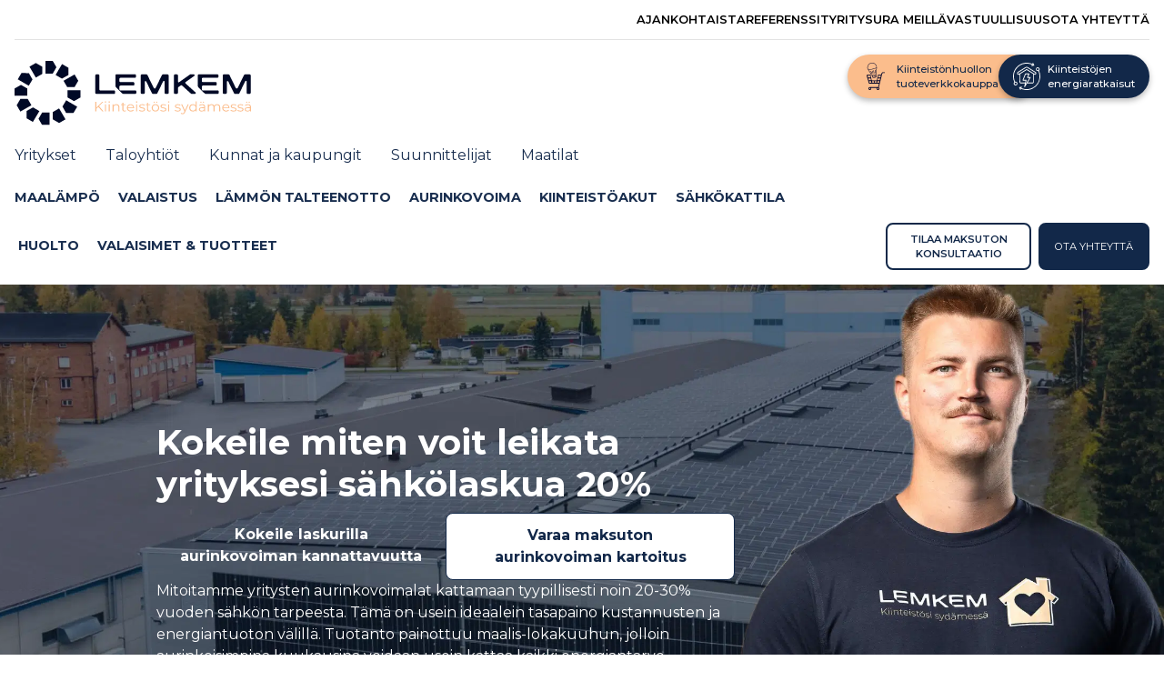

--- FILE ---
content_type: text/html; charset=UTF-8
request_url: https://lemkem.fi/kenelle/yritykset/aurinkovoima-yrityksessa/
body_size: 45433
content:
<!doctype html>
<html lang="fi">
	<head><meta charset="UTF-8"><script>if(navigator.userAgent.match(/MSIE|Internet Explorer/i)||navigator.userAgent.match(/Trident\/7\..*?rv:11/i)){var href=document.location.href;if(!href.match(/[?&]nowprocket/)){if(href.indexOf("?")==-1){if(href.indexOf("#")==-1){document.location.href=href+"?nowprocket=1"}else{document.location.href=href.replace("#","?nowprocket=1#")}}else{if(href.indexOf("#")==-1){document.location.href=href+"&nowprocket=1"}else{document.location.href=href.replace("#","&nowprocket=1#")}}}}</script><script>(()=>{class RocketLazyLoadScripts{constructor(){this.v="2.0.4",this.userEvents=["keydown","keyup","mousedown","mouseup","mousemove","mouseover","mouseout","touchmove","touchstart","touchend","touchcancel","wheel","click","dblclick","input"],this.attributeEvents=["onblur","onclick","oncontextmenu","ondblclick","onfocus","onmousedown","onmouseenter","onmouseleave","onmousemove","onmouseout","onmouseover","onmouseup","onmousewheel","onscroll","onsubmit"]}async t(){this.i(),this.o(),/iP(ad|hone)/.test(navigator.userAgent)&&this.h(),this.u(),this.l(this),this.m(),this.k(this),this.p(this),this._(),await Promise.all([this.R(),this.L()]),this.lastBreath=Date.now(),this.S(this),this.P(),this.D(),this.O(),this.M(),await this.C(this.delayedScripts.normal),await this.C(this.delayedScripts.defer),await this.C(this.delayedScripts.async),await this.T(),await this.F(),await this.j(),await this.A(),window.dispatchEvent(new Event("rocket-allScriptsLoaded")),this.everythingLoaded=!0,this.lastTouchEnd&&await new Promise(t=>setTimeout(t,500-Date.now()+this.lastTouchEnd)),this.I(),this.H(),this.U(),this.W()}i(){this.CSPIssue=sessionStorage.getItem("rocketCSPIssue"),document.addEventListener("securitypolicyviolation",t=>{this.CSPIssue||"script-src-elem"!==t.violatedDirective||"data"!==t.blockedURI||(this.CSPIssue=!0,sessionStorage.setItem("rocketCSPIssue",!0))},{isRocket:!0})}o(){window.addEventListener("pageshow",t=>{this.persisted=t.persisted,this.realWindowLoadedFired=!0},{isRocket:!0}),window.addEventListener("pagehide",()=>{this.onFirstUserAction=null},{isRocket:!0})}h(){let t;function e(e){t=e}window.addEventListener("touchstart",e,{isRocket:!0}),window.addEventListener("touchend",function i(o){o.changedTouches[0]&&t.changedTouches[0]&&Math.abs(o.changedTouches[0].pageX-t.changedTouches[0].pageX)<10&&Math.abs(o.changedTouches[0].pageY-t.changedTouches[0].pageY)<10&&o.timeStamp-t.timeStamp<200&&(window.removeEventListener("touchstart",e,{isRocket:!0}),window.removeEventListener("touchend",i,{isRocket:!0}),"INPUT"===o.target.tagName&&"text"===o.target.type||(o.target.dispatchEvent(new TouchEvent("touchend",{target:o.target,bubbles:!0})),o.target.dispatchEvent(new MouseEvent("mouseover",{target:o.target,bubbles:!0})),o.target.dispatchEvent(new PointerEvent("click",{target:o.target,bubbles:!0,cancelable:!0,detail:1,clientX:o.changedTouches[0].clientX,clientY:o.changedTouches[0].clientY})),event.preventDefault()))},{isRocket:!0})}q(t){this.userActionTriggered||("mousemove"!==t.type||this.firstMousemoveIgnored?"keyup"===t.type||"mouseover"===t.type||"mouseout"===t.type||(this.userActionTriggered=!0,this.onFirstUserAction&&this.onFirstUserAction()):this.firstMousemoveIgnored=!0),"click"===t.type&&t.preventDefault(),t.stopPropagation(),t.stopImmediatePropagation(),"touchstart"===this.lastEvent&&"touchend"===t.type&&(this.lastTouchEnd=Date.now()),"click"===t.type&&(this.lastTouchEnd=0),this.lastEvent=t.type,t.composedPath&&t.composedPath()[0].getRootNode()instanceof ShadowRoot&&(t.rocketTarget=t.composedPath()[0]),this.savedUserEvents.push(t)}u(){this.savedUserEvents=[],this.userEventHandler=this.q.bind(this),this.userEvents.forEach(t=>window.addEventListener(t,this.userEventHandler,{passive:!1,isRocket:!0})),document.addEventListener("visibilitychange",this.userEventHandler,{isRocket:!0})}U(){this.userEvents.forEach(t=>window.removeEventListener(t,this.userEventHandler,{passive:!1,isRocket:!0})),document.removeEventListener("visibilitychange",this.userEventHandler,{isRocket:!0}),this.savedUserEvents.forEach(t=>{(t.rocketTarget||t.target).dispatchEvent(new window[t.constructor.name](t.type,t))})}m(){const t="return false",e=Array.from(this.attributeEvents,t=>"data-rocket-"+t),i="["+this.attributeEvents.join("],[")+"]",o="[data-rocket-"+this.attributeEvents.join("],[data-rocket-")+"]",s=(e,i,o)=>{o&&o!==t&&(e.setAttribute("data-rocket-"+i,o),e["rocket"+i]=new Function("event",o),e.setAttribute(i,t))};new MutationObserver(t=>{for(const n of t)"attributes"===n.type&&(n.attributeName.startsWith("data-rocket-")||this.everythingLoaded?n.attributeName.startsWith("data-rocket-")&&this.everythingLoaded&&this.N(n.target,n.attributeName.substring(12)):s(n.target,n.attributeName,n.target.getAttribute(n.attributeName))),"childList"===n.type&&n.addedNodes.forEach(t=>{if(t.nodeType===Node.ELEMENT_NODE)if(this.everythingLoaded)for(const i of[t,...t.querySelectorAll(o)])for(const t of i.getAttributeNames())e.includes(t)&&this.N(i,t.substring(12));else for(const e of[t,...t.querySelectorAll(i)])for(const t of e.getAttributeNames())this.attributeEvents.includes(t)&&s(e,t,e.getAttribute(t))})}).observe(document,{subtree:!0,childList:!0,attributeFilter:[...this.attributeEvents,...e]})}I(){this.attributeEvents.forEach(t=>{document.querySelectorAll("[data-rocket-"+t+"]").forEach(e=>{this.N(e,t)})})}N(t,e){const i=t.getAttribute("data-rocket-"+e);i&&(t.setAttribute(e,i),t.removeAttribute("data-rocket-"+e))}k(t){Object.defineProperty(HTMLElement.prototype,"onclick",{get(){return this.rocketonclick||null},set(e){this.rocketonclick=e,this.setAttribute(t.everythingLoaded?"onclick":"data-rocket-onclick","this.rocketonclick(event)")}})}S(t){function e(e,i){let o=e[i];e[i]=null,Object.defineProperty(e,i,{get:()=>o,set(s){t.everythingLoaded?o=s:e["rocket"+i]=o=s}})}e(document,"onreadystatechange"),e(window,"onload"),e(window,"onpageshow");try{Object.defineProperty(document,"readyState",{get:()=>t.rocketReadyState,set(e){t.rocketReadyState=e},configurable:!0}),document.readyState="loading"}catch(t){console.log("WPRocket DJE readyState conflict, bypassing")}}l(t){this.originalAddEventListener=EventTarget.prototype.addEventListener,this.originalRemoveEventListener=EventTarget.prototype.removeEventListener,this.savedEventListeners=[],EventTarget.prototype.addEventListener=function(e,i,o){o&&o.isRocket||!t.B(e,this)&&!t.userEvents.includes(e)||t.B(e,this)&&!t.userActionTriggered||e.startsWith("rocket-")||t.everythingLoaded?t.originalAddEventListener.call(this,e,i,o):(t.savedEventListeners.push({target:this,remove:!1,type:e,func:i,options:o}),"mouseenter"!==e&&"mouseleave"!==e||t.originalAddEventListener.call(this,e,t.savedUserEvents.push,o))},EventTarget.prototype.removeEventListener=function(e,i,o){o&&o.isRocket||!t.B(e,this)&&!t.userEvents.includes(e)||t.B(e,this)&&!t.userActionTriggered||e.startsWith("rocket-")||t.everythingLoaded?t.originalRemoveEventListener.call(this,e,i,o):t.savedEventListeners.push({target:this,remove:!0,type:e,func:i,options:o})}}J(t,e){this.savedEventListeners=this.savedEventListeners.filter(i=>{let o=i.type,s=i.target||window;return e!==o||t!==s||(this.B(o,s)&&(i.type="rocket-"+o),this.$(i),!1)})}H(){EventTarget.prototype.addEventListener=this.originalAddEventListener,EventTarget.prototype.removeEventListener=this.originalRemoveEventListener,this.savedEventListeners.forEach(t=>this.$(t))}$(t){t.remove?this.originalRemoveEventListener.call(t.target,t.type,t.func,t.options):this.originalAddEventListener.call(t.target,t.type,t.func,t.options)}p(t){let e;function i(e){return t.everythingLoaded?e:e.split(" ").map(t=>"load"===t||t.startsWith("load.")?"rocket-jquery-load":t).join(" ")}function o(o){function s(e){const s=o.fn[e];o.fn[e]=o.fn.init.prototype[e]=function(){return this[0]===window&&t.userActionTriggered&&("string"==typeof arguments[0]||arguments[0]instanceof String?arguments[0]=i(arguments[0]):"object"==typeof arguments[0]&&Object.keys(arguments[0]).forEach(t=>{const e=arguments[0][t];delete arguments[0][t],arguments[0][i(t)]=e})),s.apply(this,arguments),this}}if(o&&o.fn&&!t.allJQueries.includes(o)){const e={DOMContentLoaded:[],"rocket-DOMContentLoaded":[]};for(const t in e)document.addEventListener(t,()=>{e[t].forEach(t=>t())},{isRocket:!0});o.fn.ready=o.fn.init.prototype.ready=function(i){function s(){parseInt(o.fn.jquery)>2?setTimeout(()=>i.bind(document)(o)):i.bind(document)(o)}return"function"==typeof i&&(t.realDomReadyFired?!t.userActionTriggered||t.fauxDomReadyFired?s():e["rocket-DOMContentLoaded"].push(s):e.DOMContentLoaded.push(s)),o([])},s("on"),s("one"),s("off"),t.allJQueries.push(o)}e=o}t.allJQueries=[],o(window.jQuery),Object.defineProperty(window,"jQuery",{get:()=>e,set(t){o(t)}})}P(){const t=new Map;document.write=document.writeln=function(e){const i=document.currentScript,o=document.createRange(),s=i.parentElement;let n=t.get(i);void 0===n&&(n=i.nextSibling,t.set(i,n));const c=document.createDocumentFragment();o.setStart(c,0),c.appendChild(o.createContextualFragment(e)),s.insertBefore(c,n)}}async R(){return new Promise(t=>{this.userActionTriggered?t():this.onFirstUserAction=t})}async L(){return new Promise(t=>{document.addEventListener("DOMContentLoaded",()=>{this.realDomReadyFired=!0,t()},{isRocket:!0})})}async j(){return this.realWindowLoadedFired?Promise.resolve():new Promise(t=>{window.addEventListener("load",t,{isRocket:!0})})}M(){this.pendingScripts=[];this.scriptsMutationObserver=new MutationObserver(t=>{for(const e of t)e.addedNodes.forEach(t=>{"SCRIPT"!==t.tagName||t.noModule||t.isWPRocket||this.pendingScripts.push({script:t,promise:new Promise(e=>{const i=()=>{const i=this.pendingScripts.findIndex(e=>e.script===t);i>=0&&this.pendingScripts.splice(i,1),e()};t.addEventListener("load",i,{isRocket:!0}),t.addEventListener("error",i,{isRocket:!0}),setTimeout(i,1e3)})})})}),this.scriptsMutationObserver.observe(document,{childList:!0,subtree:!0})}async F(){await this.X(),this.pendingScripts.length?(await this.pendingScripts[0].promise,await this.F()):this.scriptsMutationObserver.disconnect()}D(){this.delayedScripts={normal:[],async:[],defer:[]},document.querySelectorAll("script[type$=rocketlazyloadscript]").forEach(t=>{t.hasAttribute("data-rocket-src")?t.hasAttribute("async")&&!1!==t.async?this.delayedScripts.async.push(t):t.hasAttribute("defer")&&!1!==t.defer||"module"===t.getAttribute("data-rocket-type")?this.delayedScripts.defer.push(t):this.delayedScripts.normal.push(t):this.delayedScripts.normal.push(t)})}async _(){await this.L();let t=[];document.querySelectorAll("script[type$=rocketlazyloadscript][data-rocket-src]").forEach(e=>{let i=e.getAttribute("data-rocket-src");if(i&&!i.startsWith("data:")){i.startsWith("//")&&(i=location.protocol+i);try{const o=new URL(i).origin;o!==location.origin&&t.push({src:o,crossOrigin:e.crossOrigin||"module"===e.getAttribute("data-rocket-type")})}catch(t){}}}),t=[...new Map(t.map(t=>[JSON.stringify(t),t])).values()],this.Y(t,"preconnect")}async G(t){if(await this.K(),!0!==t.noModule||!("noModule"in HTMLScriptElement.prototype))return new Promise(e=>{let i;function o(){(i||t).setAttribute("data-rocket-status","executed"),e()}try{if(navigator.userAgent.includes("Firefox/")||""===navigator.vendor||this.CSPIssue)i=document.createElement("script"),[...t.attributes].forEach(t=>{let e=t.nodeName;"type"!==e&&("data-rocket-type"===e&&(e="type"),"data-rocket-src"===e&&(e="src"),i.setAttribute(e,t.nodeValue))}),t.text&&(i.text=t.text),t.nonce&&(i.nonce=t.nonce),i.hasAttribute("src")?(i.addEventListener("load",o,{isRocket:!0}),i.addEventListener("error",()=>{i.setAttribute("data-rocket-status","failed-network"),e()},{isRocket:!0}),setTimeout(()=>{i.isConnected||e()},1)):(i.text=t.text,o()),i.isWPRocket=!0,t.parentNode.replaceChild(i,t);else{const i=t.getAttribute("data-rocket-type"),s=t.getAttribute("data-rocket-src");i?(t.type=i,t.removeAttribute("data-rocket-type")):t.removeAttribute("type"),t.addEventListener("load",o,{isRocket:!0}),t.addEventListener("error",i=>{this.CSPIssue&&i.target.src.startsWith("data:")?(console.log("WPRocket: CSP fallback activated"),t.removeAttribute("src"),this.G(t).then(e)):(t.setAttribute("data-rocket-status","failed-network"),e())},{isRocket:!0}),s?(t.fetchPriority="high",t.removeAttribute("data-rocket-src"),t.src=s):t.src="data:text/javascript;base64,"+window.btoa(unescape(encodeURIComponent(t.text)))}}catch(i){t.setAttribute("data-rocket-status","failed-transform"),e()}});t.setAttribute("data-rocket-status","skipped")}async C(t){const e=t.shift();return e?(e.isConnected&&await this.G(e),this.C(t)):Promise.resolve()}O(){this.Y([...this.delayedScripts.normal,...this.delayedScripts.defer,...this.delayedScripts.async],"preload")}Y(t,e){this.trash=this.trash||[];let i=!0;var o=document.createDocumentFragment();t.forEach(t=>{const s=t.getAttribute&&t.getAttribute("data-rocket-src")||t.src;if(s&&!s.startsWith("data:")){const n=document.createElement("link");n.href=s,n.rel=e,"preconnect"!==e&&(n.as="script",n.fetchPriority=i?"high":"low"),t.getAttribute&&"module"===t.getAttribute("data-rocket-type")&&(n.crossOrigin=!0),t.crossOrigin&&(n.crossOrigin=t.crossOrigin),t.integrity&&(n.integrity=t.integrity),t.nonce&&(n.nonce=t.nonce),o.appendChild(n),this.trash.push(n),i=!1}}),document.head.appendChild(o)}W(){this.trash.forEach(t=>t.remove())}async T(){try{document.readyState="interactive"}catch(t){}this.fauxDomReadyFired=!0;try{await this.K(),this.J(document,"readystatechange"),document.dispatchEvent(new Event("rocket-readystatechange")),await this.K(),document.rocketonreadystatechange&&document.rocketonreadystatechange(),await this.K(),this.J(document,"DOMContentLoaded"),document.dispatchEvent(new Event("rocket-DOMContentLoaded")),await this.K(),this.J(window,"DOMContentLoaded"),window.dispatchEvent(new Event("rocket-DOMContentLoaded"))}catch(t){console.error(t)}}async A(){try{document.readyState="complete"}catch(t){}try{await this.K(),this.J(document,"readystatechange"),document.dispatchEvent(new Event("rocket-readystatechange")),await this.K(),document.rocketonreadystatechange&&document.rocketonreadystatechange(),await this.K(),this.J(window,"load"),window.dispatchEvent(new Event("rocket-load")),await this.K(),window.rocketonload&&window.rocketonload(),await this.K(),this.allJQueries.forEach(t=>t(window).trigger("rocket-jquery-load")),await this.K(),this.J(window,"pageshow");const t=new Event("rocket-pageshow");t.persisted=this.persisted,window.dispatchEvent(t),await this.K(),window.rocketonpageshow&&window.rocketonpageshow({persisted:this.persisted})}catch(t){console.error(t)}}async K(){Date.now()-this.lastBreath>45&&(await this.X(),this.lastBreath=Date.now())}async X(){return document.hidden?new Promise(t=>setTimeout(t)):new Promise(t=>requestAnimationFrame(t))}B(t,e){return e===document&&"readystatechange"===t||(e===document&&"DOMContentLoaded"===t||(e===window&&"DOMContentLoaded"===t||(e===window&&"load"===t||e===window&&"pageshow"===t)))}static run(){(new RocketLazyLoadScripts).t()}}RocketLazyLoadScripts.run()})();</script>
		
		<meta http-equiv="X-UA-Compatible" content="IE=edge,chrome=1">
		<meta name="viewport" content="width=device-width, initial-scale=1, shrink-to-fit=no">
		<meta name="theme-color" content="#FFFFFF">
		<meta name='robots' content='index, follow, max-snippet:-1, max-image-preview:large, max-video-preview:-1' />

<!-- Google Tag Manager for WordPress by gtm4wp.com -->
<script data-cfasync="false" data-pagespeed-no-defer>
	var gtm4wp_datalayer_name = "dataLayer";
	var dataLayer = dataLayer || [];
</script>
<!-- End Google Tag Manager for WordPress by gtm4wp.com -->
<!-- The SEO Framework tehnyt Sybre Waaijer -->
<meta name="robots" content="max-snippet:-1,max-image-preview:standard,max-video-preview:-1" />
<link rel="canonical" href="https://lemkem.fi/kenelle/yritykset/aurinkovoima-yrityksessa/" />
<meta name="description" content="Yrityksen oma aurinkovoimala laskee energiankulutusta, pienentää sähkölaskua ja hiilijalanjälkeä. Aurinkovoimalat ovat pitkäikäisiä ja huoltovapaita." />
<meta property="og:type" content="website" />
<meta property="og:locale" content="fi_FI" />
<meta property="og:site_name" content="Lemkem I Energia- ja valaistusratkaisut" />
<meta property="og:title" content="Tarkista yrityksen säästöpotentiaali aurinkovoimalla" />
<meta property="og:description" content="Yrityksen oma aurinkovoimala laskee energiankulutusta, pienentää sähkölaskua ja hiilijalanjälkeä. Aurinkovoimalat ovat pitkäikäisiä ja huoltovapaita." />
<meta property="og:url" content="https://lemkem.fi/kenelle/yritykset/aurinkovoima-yrityksessa/" />
<meta property="og:image" content="https://lemkem.fi/wp-content/uploads/2024/10/lemkem-aurinkovoimalaskuri-yritys-fb.png" />
<meta property="og:image:width" content="1200" />
<meta property="og:image:height" content="628" />
<meta name="twitter:card" content="summary_large_image" />
<meta name="twitter:title" content="Tarkista yrityksen säästöpotentiaali aurinkovoimalla" />
<meta name="twitter:description" content="Yrityksen oma aurinkovoimala laskee energiankulutusta, pienentää sähkölaskua ja hiilijalanjälkeä. Aurinkovoimalat ovat pitkäikäisiä ja huoltovapaita." />
<meta name="twitter:image" content="https://lemkem.fi/wp-content/uploads/2024/10/lemkem-aurinkovoimalaskuri-yritys-fb.png" />
<script type="application/ld+json">{"@context":"https://schema.org","@graph":[{"@type":"WebSite","@id":"https://lemkem.fi/#/schema/WebSite","url":"https://lemkem.fi/","name":"Lemkem I Energia- ja valaistusratkaisut","description":"Suomen johtava kiinteistöjen energia- ja valaistusratkaisujen tarjoaja. Maalämpö-, Aurinkovoima- & Valaistusprojektit Avaimet käteen, 40 vuotiaan 100% kotimaisen perheyhtiön kokemuksella ja tinkimättömällä asenteella.","inLanguage":"fi","potentialAction":{"@type":"SearchAction","target":{"@type":"EntryPoint","urlTemplate":"https://lemkem.fi/search/{search_term_string}/"},"query-input":"required name=search_term_string"},"publisher":{"@type":"Organization","@id":"https://lemkem.fi/#/schema/Organization","name":"Lemkem I Energia- ja valaistusratkaisut","url":"https://lemkem.fi/","logo":{"@type":"ImageObject","url":"https://lemkem.fi/wp-content/uploads/2025/01/favicon-invert.png","contentUrl":"https://lemkem.fi/wp-content/uploads/2025/01/favicon-invert.png","width":250,"height":250,"contentSize":"4028"}}},{"@type":"WebPage","@id":"https://lemkem.fi/kenelle/yritykset/aurinkovoima-yrityksessa/","url":"https://lemkem.fi/kenelle/yritykset/aurinkovoima-yrityksessa/","name":"Tarkista yrityksen säästöpotentiaali aurinkovoimalla - Lemkem I Energia- ja valaistusratkaisut","description":"Yrityksen oma aurinkovoimala laskee energiankulutusta, pienentää sähkölaskua ja hiilijalanjälkeä. Aurinkovoimalat ovat pitkäikäisiä ja huoltovapaita.","inLanguage":"fi","isPartOf":{"@id":"https://lemkem.fi/#/schema/WebSite"},"breadcrumb":{"@type":"BreadcrumbList","@id":"https://lemkem.fi/#/schema/BreadcrumbList","itemListElement":[{"@type":"ListItem","position":1,"item":"https://lemkem.fi/","name":"Lemkem I Energia- ja valaistusratkaisut"},{"@type":"ListItem","position":2,"item":"https://lemkem.fi/kenelle/","name":"Kenelle"},{"@type":"ListItem","position":3,"item":"https://lemkem.fi/kenelle/yritykset/","name":"Energiaratkaisut yrityksille"},{"@type":"ListItem","position":4,"name":"Tarkista yrityksen säästöpotentiaali aurinkovoimalla"}]},"potentialAction":{"@type":"ReadAction","target":"https://lemkem.fi/kenelle/yritykset/aurinkovoima-yrityksessa/"}}]}</script>
<!-- / The SEO Framework tehnyt Sybre Waaijer | 2.36ms meta | 0.23ms boot -->


	<!-- This site is optimized with the Yoast SEO Premium plugin v25.0 (Yoast SEO v26.8) - https://yoast.com/product/yoast-seo-premium-wordpress/ -->
	<title>Aurinkovoima yrityksessä</title>
<link crossorigin data-rocket-preconnect href="https://www.googletagmanager.com" rel="preconnect">
<link crossorigin data-rocket-preconnect href="https://sc.lfeeder.com" rel="preconnect">
<link crossorigin data-rocket-preconnect href="https://www.gstatic.com" rel="preconnect">
<link crossorigin data-rocket-preconnect href="https://connect.facebook.net" rel="preconnect">
<link crossorigin data-rocket-preconnect href="https://fonts.googleapis.com" rel="preconnect">
<link crossorigin data-rocket-preconnect href="https://www.google.com" rel="preconnect">
<link crossorigin data-rocket-preconnect href="https://webforms.pipedrive.com" rel="preconnect">
<link data-rocket-preload as="style" href="https://fonts.googleapis.com/css2?family=Montserrat:ital,wght@0,100..900;1,100..900&#038;display=swap" rel="preload">
<link href="https://fonts.googleapis.com/css2?family=Montserrat:ital,wght@0,100..900;1,100..900&#038;display=swap" media="print" onload="this.media=&#039;all&#039;" rel="stylesheet">
<noscript><link rel="stylesheet" href="https://fonts.googleapis.com/css2?family=Montserrat:ital,wght@0,100..900;1,100..900&#038;display=swap"></noscript>
<style id="rocket-critical-css">:root{--swiper-theme-color:#007aff}:root{--swiper-navigation-size:44px}h1{font-family:"Montserrat",sans-serif}h3{font-family:"Montserrat",sans-serif}strong{font-weight:bold!important}.home-hero-media{max-width:1600px;margin-left:auto;margin-right:auto;padding:1rem}.home-hero-media .wp-block-media-text__content{padding:0 1rem 0 0!important}@media (max-width:600px){.home-hero-media .wp-block-media-text__content{padding:0!important}.home-hero-media .wp-block-media-text__content .wp-block-spacer{height:2rem!important}}.home-hero-media .wp-block-media-text__media{border-top-left-radius:50px;border-bottom-right-radius:50px;overflow:hidden}@media (max-width:575.98px){.home-hero-media .wp-block-media-text__media{border-top-right-radius:50px;border-bottom-left-radius:50px}}.wv-hero-block{position:relative}.extra-nav{background:#e3e3e3;position:relative;font-size:.9rem}.extra-nav>ul{margin:0;padding:0 10px;list-style-type:none;text-align:right}.extra-nav>ul>li{display:inline-block}.extra-nav>ul>li>a{display:block;padding:5px 8px}.site-header .navbar{background:#fff}.site-header-headroom{position:absolute;top:0;left:0;width:100%}@media (max-width:991.98px){.site-header-headroom{max-height:100vh;overflow-y:scroll;overflow-x:hidden}}.site-header-headroom+main{padding-top:89px}.site-header a{color:#000;text-decoration:none}.navbar-brand{margin-right:auto;width:100%;max-width:300px;white-space:normal;display:block}.logo-img{margin-top:.1rem;max-width:200px!important;max-height:100px}@media (min-width:768px){.logo-img{max-width:260px!important}}.navbar-toggler{outline:none;top:1.25rem;font:inherit;display:inline-block;overflow:visible;margin:0;padding:1rem;text-transform:none;color:inherit;border:0;background-color:transparent}.navbar-nav .nav-item+.nav-item{margin-left:0}.navbar-nav .nav-link{text-align:center;white-space:nowrap}@media (min-width:992px){.site-header .navbar-nav{margin-top:0}}@media (min-width:1200px){.site-header .navbar-expand-xl .navbar-nav{-webkit-box-align:center;-webkit-align-items:center;-ms-flex-align:center;align-items:center}.navbar-expand-xl .navbar-nav .nav-item+.nav-item{margin-left:1rem}}:root{--bs-blue-navy:#122849;--bs-dark-blue:#0B1929;--bs-blue-20:#D0D4DB;--bs-light-blue:#dde5ed;--bs-muted-green:#a7bdb1;--bs-peach:#FBBD8C;--bs-violet:#c6bcd0;--bs-pink:#e1bbb4;--bs-orange:#e0a526;--bs-orange-red:#d86018;--bs-lm-red:#FF3B48;--bs-dark-gray:#2a3238;--bs-gray:#616a72;--bs-light-gray:#ACACAC;--bs-white:#fff;--bs-black:#000;--bs-green:green;--bs-transparent:transparent;--bs-gray-100:#f8f9fa;--bs-gray-200:#e9ecef;--bs-gray-300:#dee2e6;--bs-gray-400:#ced4da;--bs-gray-500:#adb5bd;--bs-gray-600:#6c757d;--bs-gray-700:#495057;--bs-gray-800:#343a40;--bs-gray-900:#212529;--bs-primary:black;--bs-secondary:#6c757d;--bs-success:#198754;--bs-info:#0dcaf0;--bs-warning:#ffc107;--bs-danger:#dc3545;--bs-light:#f8f9fa;--bs-dark:#212529;--bs-primary-rgb:0, 0, 0;--bs-secondary-rgb:108, 117, 125;--bs-success-rgb:25, 135, 84;--bs-info-rgb:13, 202, 240;--bs-warning-rgb:255, 193, 7;--bs-danger-rgb:220, 53, 69;--bs-light-rgb:248, 249, 250;--bs-dark-rgb:33, 37, 41;--bs-white-rgb:255, 255, 255;--bs-black-rgb:0, 0, 0;--bs-body-color-rgb:33, 37, 41;--bs-body-bg-rgb:255, 255, 255;--bs-font-sans-serif:system-ui, -apple-system, "Segoe UI", Roboto, "Helvetica Neue", Arial, "Noto Sans", "Liberation Sans", sans-serif, "Apple Color Emoji", "Segoe UI Emoji", "Segoe UI Symbol", "Noto Color Emoji";--bs-font-monospace:SFMono-Regular, Menlo, Monaco, Consolas, "Liberation Mono", "Courier New", monospace;--bs-gradient:linear-gradient(180deg, rgba(255, 255, 255, 0.15), rgba(255, 255, 255, 0));--bs-body-font-family:Montserrat, sans-serif;--bs-body-font-size:1rem;--bs-body-font-weight:400;--bs-body-line-height:1.5;--bs-body-color:#212529;--bs-body-bg:#fff}*,*::before,*::after{-webkit-box-sizing:border-box;box-sizing:border-box}@media (prefers-reduced-motion:no-preference){:root{scroll-behavior:smooth}}body{margin:0;font-family:var(--bs-body-font-family);font-size:var(--bs-body-font-size);font-weight:var(--bs-body-font-weight);line-height:var(--bs-body-line-height);color:var(--bs-body-color);text-align:var(--bs-body-text-align);background-color:var(--bs-body-bg);-webkit-text-size-adjust:100%}hr{margin:1rem 0;color:inherit;background-color:currentColor;border:0;opacity:.25}hr:not([size]){height:1px}h3,h1{margin-top:0;margin-bottom:.5rem;font-weight:500;line-height:1.2}h1{font-size:calc(1.375rem + 1.5vw)}@media (min-width:1200px){h1{font-size:2.5rem}}h3{font-size:calc(1.3rem + 0.6vw)}@media (min-width:1200px){h3{font-size:1.75rem}}p{margin-top:0;margin-bottom:1rem}ul{padding-left:2rem}ul{margin-top:0;margin-bottom:1rem}strong{font-weight:bolder}a{color:#004860;text-decoration:none}figure{margin:0 0 1rem}img{vertical-align:middle}button{border-radius:0}button{margin:0;font-family:inherit;font-size:inherit;line-height:inherit}button{text-transform:none}button,[type=button]{-webkit-appearance:button}::-moz-focus-inner{padding:0;border-style:none}::-webkit-datetime-edit-fields-wrapper,::-webkit-datetime-edit-text,::-webkit-datetime-edit-minute,::-webkit-datetime-edit-hour-field,::-webkit-datetime-edit-day-field,::-webkit-datetime-edit-month-field,::-webkit-datetime-edit-year-field{padding:0}::-webkit-inner-spin-button{height:auto}::-webkit-search-decoration{-webkit-appearance:none}::-webkit-color-swatch-wrapper{padding:0}::-webkit-file-upload-button{font:inherit}::file-selector-button{font:inherit}::-webkit-file-upload-button{font:inherit;-webkit-appearance:button}.container-fluid{width:100%;padding-right:var(--bs-gutter-x, 1rem);padding-left:var(--bs-gutter-x, 1rem);margin-right:auto;margin-left:auto}.row{--bs-gutter-x:1.5rem;--bs-gutter-y:0;display:-webkit-box;display:-webkit-flex;display:-ms-flexbox;display:flex;-webkit-flex-wrap:wrap;-ms-flex-wrap:wrap;flex-wrap:wrap;margin-top:calc(-1*var(--bs-gutter-y));margin-right:calc(-0.5*var(--bs-gutter-x));margin-left:calc(-0.5*var(--bs-gutter-x))}.row>*{-webkit-flex-shrink:0;-ms-flex-negative:0;flex-shrink:0;width:100%;max-width:100%;padding-right:calc(var(--bs-gutter-x)*.5);padding-left:calc(var(--bs-gutter-x)*.5);margin-top:var(--bs-gutter-y)}.col{-webkit-box-flex:1;-webkit-flex:1 0 0%;-ms-flex:1 0 0%;flex:1 0 0%}.collapse:not(.show){display:none}.nav-link{display:block;padding:.5rem 1rem;color:#004860}.navbar{position:relative;display:-webkit-box;display:-webkit-flex;display:-ms-flexbox;display:flex;-webkit-flex-wrap:wrap;-ms-flex-wrap:wrap;flex-wrap:wrap;-webkit-box-align:center;-webkit-align-items:center;-ms-flex-align:center;align-items:center;-webkit-box-pack:justify;-webkit-justify-content:space-between;-ms-flex-pack:justify;justify-content:space-between;padding-top:.5rem;padding-bottom:.5rem}.navbar>.container-fluid{display:-webkit-box;display:-webkit-flex;display:-ms-flexbox;display:flex;-webkit-flex-wrap:inherit;-ms-flex-wrap:inherit;flex-wrap:inherit;-webkit-box-align:center;-webkit-align-items:center;-ms-flex-align:center;align-items:center;-webkit-box-pack:justify;-webkit-justify-content:space-between;-ms-flex-pack:justify;justify-content:space-between}.navbar-brand{padding-top:.3125rem;padding-bottom:.3125rem;margin-right:1rem;font-size:1.25rem;white-space:nowrap}.navbar-nav{display:-webkit-box;display:-webkit-flex;display:-ms-flexbox;display:flex;-webkit-box-orient:vertical;-webkit-box-direction:normal;-webkit-flex-direction:column;-ms-flex-direction:column;flex-direction:column;padding-left:0;margin-bottom:0;list-style:none}.navbar-nav .nav-link{padding-right:0;padding-left:0}.navbar-collapse{-webkit-flex-basis:100%;-ms-flex-preferred-size:100%;flex-basis:100%;-webkit-box-flex:1;-webkit-flex-grow:1;-ms-flex-positive:1;flex-grow:1;-webkit-box-align:center;-webkit-align-items:center;-ms-flex-align:center;align-items:center}.navbar-toggler{padding:.25rem .75rem;font-size:1.25rem;line-height:1;background-color:transparent;border:1px solid transparent;border-radius:.25rem}@media (min-width:1200px){.navbar-expand-xl{-webkit-flex-wrap:nowrap;-ms-flex-wrap:nowrap;flex-wrap:nowrap;-webkit-box-pack:start;-webkit-justify-content:flex-start;-ms-flex-pack:start;justify-content:flex-start}.navbar-expand-xl .navbar-nav{-webkit-box-orient:horizontal;-webkit-box-direction:normal;-webkit-flex-direction:row;-ms-flex-direction:row;flex-direction:row}.navbar-expand-xl .navbar-nav .nav-link{padding-right:.5rem;padding-left:.5rem}.navbar-expand-xl .navbar-collapse{display:-webkit-box!important;display:-webkit-flex!important;display:-ms-flexbox!important;display:flex!important;-webkit-flex-basis:auto;-ms-flex-preferred-size:auto;flex-basis:auto}.navbar-expand-xl .navbar-toggler{display:none}}.clearfix::after{display:block;clear:both;content:""}html{overflow-x:hidden}body{min-width:280px;overflow-x:hidden;font-family:"Montserrat",sans-serif;font-weight:400}.page-header{padding:0}@media (max-width:991.98px){.page-header{position:relative}}.logo-img[src$=".svg"]{width:100%!important;height:auto!important;min-width:120px}.site-header-headroom+main{padding-top:12rem}@media (min-width:768px){.site-header-headroom+main{padding-top:16rem}}.extra-nav-wrapper{display:none}@media (min-width:768px){.extra-nav-wrapper{display:block}}.extra-nav-wrapper>.container-fluid{max-width:1600px}.extra-nav-wrapper .extra-nav{background-color:transparent;border-bottom:solid 1px #e3e3e3}.extra-nav-wrapper .extra-nav>ul{padding:0;display:-webkit-box;display:-webkit-flex;display:-ms-flexbox;display:flex;-webkit-box-orient:horizontal;-webkit-box-direction:normal;-webkit-flex-direction:row;-ms-flex-direction:row;flex-direction:row;-webkit-box-align:center;-webkit-align-items:center;-ms-flex-align:center;align-items:center;-webkit-box-pack:end;-webkit-justify-content:flex-end;-ms-flex-pack:end;justify-content:flex-end;gap:2rem}.extra-nav-wrapper .extra-nav>ul>li>a{padding:.75rem 0;font-weight:600;font-size:.8rem}.site-header{z-index:10;padding-top:0}.site-header .navbar>.container-fluid{max-width:1600px;-webkit-box-pack:center;-webkit-justify-content:center;-ms-flex-pack:center;justify-content:center}.site-header .navbar-toggler{padding:.5rem 0;border:0}.site-header .row{width:100%;-webkit-flex-wrap:nowrap;-ms-flex-wrap:nowrap;flex-wrap:nowrap}.site-header .col{padding-left:0;padding-right:0}.site-header .right-col{display:-webkit-box;display:-webkit-flex;display:-ms-flexbox;display:flex;-webkit-box-orient:vertical;-webkit-box-direction:normal;-webkit-flex-direction:column;-ms-flex-direction:column;flex-direction:column}.site-header .navbar-full{min-width:260px}.site-header .nav-link{color:#122849!important}.site-header .navbar-secondary{background-color:#f4f4f4}.site-header .navbar-secondary .nav-link{text-transform:none;font-weight:400;padding-right:.5rem;padding-left:.5rem!important}@media (min-width:992px){.site-header .navbar-secondary{margin-top:1rem;margin-bottom:.5rem;background-color:transparent}.site-header .navbar-secondary .nav-link{padding-top:0;padding-bottom:0;padding-right:0;padding-left:0!important}}@media (min-width:992px)and (max-width:1199.98px){.menu-col .navbar-nav .nav-link{font-size:.8rem}#menu-secondary-menu .nav-item+.nav-item{margin-left:.25rem}}@media (min-width:1200px){.menu-col .navbar-nav.navbar-primary .nav-link{font-size:.9rem}.menu-col .navbar-nav.navbar-primary .nav-item+.nav-item{margin-left:.25rem}}#mobile-nav>ul:first-child{margin-top:1rem}@media (min-width:992px){.site-header .menu-col{display:-webkit-box;display:-webkit-flex;display:-ms-flexbox;display:flex;-webkit-box-orient:vertical;-webkit-box-direction:normal;-webkit-flex-direction:column;-ms-flex-direction:column;flex-direction:column;-webkit-box-align:start;-webkit-align-items:flex-start;-ms-flex-align:start;align-items:flex-start;-webkit-flex-basis:50%;-ms-flex-preferred-size:50%;flex-basis:50%}.site-header .navbar-collapse{-webkit-box-orient:vertical;-webkit-box-direction:normal;-webkit-flex-direction:column;-ms-flex-direction:column;flex-direction:column;-webkit-box-align:start;-webkit-align-items:flex-start;-ms-flex-align:start;align-items:flex-start;-webkit-box-flex:0;-webkit-flex-grow:0;-ms-flex-positive:0;flex-grow:0;margin-top:auto}.site-header .navbar-nav.navbar-primary{-webkit-flex-wrap:wrap;-ms-flex-wrap:wrap;flex-wrap:wrap}#mobile-nav{display:none!important}}@media (max-width:767.98px){.site-header .menu-col{position:absolute}.site-header .right-col{display:-webkit-box;display:-webkit-flex;display:-ms-flexbox;display:flex;-webkit-box-orient:vertical;-webkit-box-direction:normal;-webkit-flex-direction:column;-ms-flex-direction:column;flex-direction:column;-webkit-box-align:end;-webkit-align-items:flex-end;-ms-flex-align:end;align-items:flex-end;-webkit-box-pack:end;-webkit-justify-content:flex-end;-ms-flex-pack:end;justify-content:flex-end}}.menu-item>a{text-transform:uppercase}@media (min-width:992px){.site-header .navbar{padding-bottom:1rem;padding-top:1rem}}.wv-topmost-navbar{display:-webkit-box;display:-webkit-flex;display:-ms-flexbox;display:flex;width:100%;z-index:999;-webkit-box-pack:end;-webkit-justify-content:flex-end;-ms-flex-pack:end;justify-content:flex-end}.wv-topmost-navbar.buttons-row{display:-webkit-box;display:-webkit-flex;display:-ms-flexbox;display:flex;margin-top:1rem}@media (min-width:1200px){.wv-topmost-navbar.buttons-row{margin-top:auto}}.wv-button{text-transform:uppercase;padding:.5rem 1rem;font-size:.7rem;font-weight:400;max-width:10rem;text-align:center;border:solid 2px var(--wp--preset--color--lemkem-blue-navy);background-color:var(--wp--preset--color--lemkem-blue-navy);color:#fff!important;border-radius:.5rem}.wv-button+.wv-button{margin-left:.5rem}.wv-button--login{background-color:transparent;color:var(--wp--preset--color--lemkem-blue-navy)!important;font-weight:600}.wv-button--help,.wv-button--login{display:-webkit-box;display:-webkit-flex;display:-ms-flexbox;display:flex;-webkit-box-orient:horizontal;-webkit-box-direction:normal;-webkit-flex-direction:row;-ms-flex-direction:row;flex-direction:row;-webkit-box-align:center;-webkit-align-items:center;-ms-flex-align:center;align-items:center}.site-switcher{display:-webkit-box;display:-webkit-flex;display:-ms-flexbox;display:flex;-webkit-box-orient:horizontal;-webkit-box-direction:normal;-webkit-flex-direction:row;-ms-flex-direction:row;flex-direction:row;-webkit-flex-wrap:nowrap;-ms-flex-wrap:nowrap;flex-wrap:nowrap;margin-bottom:1rem}.site-switcher .switcher-btn{background-color:var(--wp--preset--color--lemkem-blue-navy);color:#fff;display:-webkit-box;display:-webkit-flex;display:-ms-flexbox;display:flex;-webkit-box-orient:horizontal;-webkit-box-direction:normal;-webkit-flex-direction:row;-ms-flex-direction:row;flex-direction:row;-webkit-box-align:center;-webkit-align-items:center;-ms-flex-align:center;align-items:center;padding:.5rem 1rem;font-size:.7rem;font-weight:500;max-width:13rem;border-radius:100px;-webkit-box-shadow:0px 3px 6px #00000045;box-shadow:0px 3px 6px #00000045}.site-switcher .switcher-btn span{padding-left:.5rem;display:none}@media (min-width:601px){.site-switcher .switcher-btn span{display:inline-block}}.site-switcher .switcher-btn--store{background-color:var(--wp--preset--color--lemkem-peach);color:var(--wp--preset--color--lemkem-blue-navy)}.site-switcher .switcher-btn--main{max-width:11rem}.site-switcher .switcher-btn:first-child{padding-right:3rem}@media (min-width:768px){.site-switcher .switcher-btn:first-child{padding-right:2.5rem}}.site-switcher .switcher-btn:nth-child(2){margin-left:-2.5rem}.site-header{z-index:100}.menu-item,.nav-link{text-align:left!important}.navbar-nav .nav-link{padding-left:0}.navbar-collapse{min-width:100%}@media (min-width:992px){.navbar-collapse{padding-left:0}}.navbar-collapse .navbar-nav{border-top:solid 1px #d3d3d3}.navbar-collapse .nav-link{color:#192e4f!important;font-weight:700;border-bottom:solid 1px #d3d3d3;padding-top:1rem;padding-bottom:1rem;padding-left:0!important}@media (min-width:992px){.navbar-nav{border-top:none!important}.navbar-nav>.menu-item>.nav-link{border:none;color:#fff;margin-right:1rem}.navbar-nav>.menu-item>.nav-link:last-of-type{padding-right:0}}#breadcrumbs{display:none}h1:not(.has-text-color),h3:not(.has-text-color){color:var(--wp--custom--color--blue-navy, #122849)}p:not(.has-text-color){color:var(--wp--custom--color--blue-navy, #122849)}:root{--swiper-theme-color:#007aff}:root{--swiper-navigation-size:44px}.wp-block-group{box-sizing:border-box}ul{box-sizing:border-box}.wp-block-media-text{box-sizing:border-box}.wp-block-media-text{direction:ltr;display:grid;grid-template-columns:50% 1fr;grid-template-rows:auto}.wp-block-media-text.has-media-on-the-right{grid-template-columns:1fr 50%}.wp-block-media-text>.wp-block-media-text__content,.wp-block-media-text>.wp-block-media-text__media{align-self:center}.wp-block-media-text>.wp-block-media-text__media{grid-column:1;grid-row:1;margin:0}.wp-block-media-text>.wp-block-media-text__content{direction:ltr;grid-column:2;grid-row:1;padding:0 8%;word-break:break-word}.wp-block-media-text.has-media-on-the-right>.wp-block-media-text__media{grid-column:2;grid-row:1}.wp-block-media-text.has-media-on-the-right>.wp-block-media-text__content{grid-column:1;grid-row:1}.wp-block-media-text__media img{height:auto;max-width:unset;vertical-align:middle;width:100%}@media (max-width:600px){.wp-block-media-text.is-stacked-on-mobile{grid-template-columns:100%!important}.wp-block-media-text.is-stacked-on-mobile>.wp-block-media-text__media{grid-column:1;grid-row:1}.wp-block-media-text.is-stacked-on-mobile>.wp-block-media-text__content{grid-column:1;grid-row:2}}.wp-block-separator{border:none;border-top:2px solid}.wp-block-spacer{clear:both}:root{--wp--preset--font-size--normal:16px;--wp--preset--font-size--huge:42px}.has-normal-font-size{font-size:var(--wp--preset--font-size--normal)}:root{--swiper-theme-color:#007aff}:root{--swiper-navigation-size:44px}button::-moz-focus-inner{padding:0;border:0}:root{--bs-blue:#0d6efd;--bs-indigo:#6610f2;--bs-purple:#6f42c1;--bs-pink:#d63384;--bs-red:#dc3545;--bs-orange:#fd7e14;--bs-yellow:#ffc107;--bs-green:#198754;--bs-teal:#20c997;--bs-cyan:#0dcaf0;--bs-white:#fff;--bs-gray:#6c757d;--bs-gray-dark:#343a40;--bs-gray-100:#f8f9fa;--bs-gray-200:#e9ecef;--bs-gray-300:#dee2e6;--bs-gray-400:#ced4da;--bs-gray-500:#adb5bd;--bs-gray-600:#6c757d;--bs-gray-700:#495057;--bs-gray-800:#343a40;--bs-gray-900:#212529;--bs-primary:black;--bs-secondary:#6c757d;--bs-success:#198754;--bs-info:#0dcaf0;--bs-warning:#ffc107;--bs-danger:#dc3545;--bs-light:#f8f9fa;--bs-dark:#212529;--bs-primary-rgb:0, 0, 0;--bs-secondary-rgb:108, 117, 125;--bs-success-rgb:25, 135, 84;--bs-info-rgb:13, 202, 240;--bs-warning-rgb:255, 193, 7;--bs-danger-rgb:220, 53, 69;--bs-light-rgb:248, 249, 250;--bs-dark-rgb:33, 37, 41;--bs-white-rgb:255, 255, 255;--bs-black-rgb:0, 0, 0;--bs-body-color-rgb:33, 37, 41;--bs-body-bg-rgb:255, 255, 255;--bs-font-sans-serif:system-ui, -apple-system, "Segoe UI", Roboto, "Helvetica Neue", Arial, "Noto Sans", "Liberation Sans", sans-serif, "Apple Color Emoji", "Segoe UI Emoji", "Segoe UI Symbol", "Noto Color Emoji";--bs-font-monospace:SFMono-Regular, Menlo, Monaco, Consolas, "Liberation Mono", "Courier New", monospace;--bs-gradient:linear-gradient(180deg, rgba(255, 255, 255, 0.15), rgba(255, 255, 255, 0));--bs-body-font-family:Montserrat, sans-serif;--bs-body-font-size:1rem;--bs-body-font-weight:400;--bs-body-line-height:1.5;--bs-body-color:#212529;--bs-body-bg:#fff}*,*::before,*::after{-webkit-box-sizing:border-box;box-sizing:border-box}@media (prefers-reduced-motion:no-preference){:root{scroll-behavior:smooth}}body{margin:0;font-family:var(--bs-body-font-family);font-size:var(--bs-body-font-size);font-weight:var(--bs-body-font-weight);line-height:var(--bs-body-line-height);color:var(--bs-body-color);text-align:var(--bs-body-text-align);background-color:var(--bs-body-bg);-webkit-text-size-adjust:100%}hr{margin:1rem 0;color:inherit;background-color:currentColor;border:0;opacity:.25}hr:not([size]){height:1px}h3,h1{margin-top:0;margin-bottom:.5rem;font-weight:500;line-height:1.2}h1{font-size:calc(1.375rem + 1.5vw)}@media (min-width:1200px){h1{font-size:2.5rem}}h3{font-size:calc(1.3rem + 0.6vw)}@media (min-width:1200px){h3{font-size:1.75rem}}p{margin-top:0;margin-bottom:1rem}ul{padding-left:2rem}ul{margin-top:0;margin-bottom:1rem}strong{font-weight:bolder}a{color:#004860;text-decoration:none}figure{margin:0 0 1rem}img{vertical-align:middle}button{border-radius:0}button{margin:0;font-family:inherit;font-size:inherit;line-height:inherit}button{text-transform:none}button,[type=button]{-webkit-appearance:button}::-moz-focus-inner{padding:0;border-style:none}::-webkit-datetime-edit-fields-wrapper,::-webkit-datetime-edit-text,::-webkit-datetime-edit-minute,::-webkit-datetime-edit-hour-field,::-webkit-datetime-edit-day-field,::-webkit-datetime-edit-month-field,::-webkit-datetime-edit-year-field{padding:0}::-webkit-inner-spin-button{height:auto}::-webkit-search-decoration{-webkit-appearance:none}::-webkit-color-swatch-wrapper{padding:0}::-webkit-file-upload-button{font:inherit}::file-selector-button{font:inherit}::-webkit-file-upload-button{font:inherit;-webkit-appearance:button}.container-fluid{width:100%;padding-right:var(--bs-gutter-x, 1rem);padding-left:var(--bs-gutter-x, 1rem);margin-right:auto;margin-left:auto}.row{--bs-gutter-x:1.5rem;--bs-gutter-y:0;display:-webkit-box;display:-webkit-flex;display:-ms-flexbox;display:flex;-webkit-flex-wrap:wrap;-ms-flex-wrap:wrap;flex-wrap:wrap;margin-top:calc(-1*var(--bs-gutter-y));margin-right:calc(-0.5*var(--bs-gutter-x));margin-left:calc(-0.5*var(--bs-gutter-x))}.row>*{-webkit-flex-shrink:0;-ms-flex-negative:0;flex-shrink:0;width:100%;max-width:100%;padding-right:calc(var(--bs-gutter-x)*.5);padding-left:calc(var(--bs-gutter-x)*.5);margin-top:var(--bs-gutter-y)}.col{-webkit-box-flex:1;-webkit-flex:1 0 0%;-ms-flex:1 0 0%;flex:1 0 0%}.collapse:not(.show){display:none}.nav-link{display:block;padding:.5rem 1rem;color:#004860}.navbar{position:relative;display:-webkit-box;display:-webkit-flex;display:-ms-flexbox;display:flex;-webkit-flex-wrap:wrap;-ms-flex-wrap:wrap;flex-wrap:wrap;-webkit-box-align:center;-webkit-align-items:center;-ms-flex-align:center;align-items:center;-webkit-box-pack:justify;-webkit-justify-content:space-between;-ms-flex-pack:justify;justify-content:space-between;padding-top:.5rem;padding-bottom:.5rem}.navbar>.container-fluid{display:-webkit-box;display:-webkit-flex;display:-ms-flexbox;display:flex;-webkit-flex-wrap:inherit;-ms-flex-wrap:inherit;flex-wrap:inherit;-webkit-box-align:center;-webkit-align-items:center;-ms-flex-align:center;align-items:center;-webkit-box-pack:justify;-webkit-justify-content:space-between;-ms-flex-pack:justify;justify-content:space-between}.navbar-brand{padding-top:.3125rem;padding-bottom:.3125rem;margin-right:1rem;font-size:1.25rem;white-space:nowrap}.navbar-nav{display:-webkit-box;display:-webkit-flex;display:-ms-flexbox;display:flex;-webkit-box-orient:vertical;-webkit-box-direction:normal;-webkit-flex-direction:column;-ms-flex-direction:column;flex-direction:column;padding-left:0;margin-bottom:0;list-style:none}.navbar-nav .nav-link{padding-right:0;padding-left:0}.navbar-collapse{-webkit-flex-basis:100%;-ms-flex-preferred-size:100%;flex-basis:100%;-webkit-box-flex:1;-webkit-flex-grow:1;-ms-flex-positive:1;flex-grow:1;-webkit-box-align:center;-webkit-align-items:center;-ms-flex-align:center;align-items:center}.navbar-toggler{padding:.25rem .75rem;font-size:1.25rem;line-height:1;background-color:transparent;border:1px solid transparent;border-radius:.25rem}@media (min-width:1200px){.navbar-expand-xl{-webkit-flex-wrap:nowrap;-ms-flex-wrap:nowrap;flex-wrap:nowrap;-webkit-box-pack:start;-webkit-justify-content:flex-start;-ms-flex-pack:start;justify-content:flex-start}.navbar-expand-xl .navbar-nav{-webkit-box-orient:horizontal;-webkit-box-direction:normal;-webkit-flex-direction:row;-ms-flex-direction:row;flex-direction:row}.navbar-expand-xl .navbar-nav .nav-link{padding-right:.5rem;padding-left:.5rem}.navbar-expand-xl .navbar-collapse{display:-webkit-box!important;display:-webkit-flex!important;display:-ms-flexbox!important;display:flex!important;-webkit-flex-basis:auto;-ms-flex-preferred-size:auto;flex-basis:auto}.navbar-expand-xl .navbar-toggler{display:none}}.clearfix::after{display:block;clear:both;content:""}:root{--animate-duration:1s;--animate-delay:1s;--animate-repeat:1}</style><link rel="preload" data-rocket-preload as="image" href="https://lemkem.fi/wp-content/uploads/2024/11/aurinkovoima-yrityksessa.png" fetchpriority="high">
	<link rel="canonical" href="https://lemkem.fi/kenelle/yritykset/aurinkovoima-yrityksessa/" />
	<meta property="og:locale" content="fi_FI" />
	<meta property="og:type" content="article" />
	<meta property="og:title" content="Aurinkovoima yrityksessä" />
	<meta property="og:description" content="Yrityksen oma aurinkovoimala laskee energiankulutusta noin 20-25%. Lue lisää tästä." />
	<meta property="og:url" content="https://lemkem.fi/kenelle/yritykset/aurinkovoima-yrityksessa/" />
	<meta property="og:site_name" content="Lemkem I Energia- ja valaistusratkaisut" />
	<meta property="article:publisher" content="https://www.facebook.com/LemKemOy" />
	<meta property="article:modified_time" content="2024-11-01T08:58:17+00:00" />
	<meta property="og:image" content="https://lemkem.fi/wp-content/uploads/2024/10/lemkem-aurinkovoimalaskuri-yritys-fb.png" />
	<meta property="og:image:width" content="1200" />
	<meta property="og:image:height" content="628" />
	<meta property="og:image:type" content="image/png" />
	<meta name="twitter:card" content="summary_large_image" />
	<meta name="twitter:label1" content="Est. reading time" />
	<meta name="twitter:data1" content="6 minuuttia" />
	<script type="application/ld+json" class="yoast-schema-graph">{"@context":"https://schema.org","@graph":[{"@type":"WebPage","@id":"https://lemkem.fi/kenelle/yritykset/aurinkovoima-yrityksessa/","url":"https://lemkem.fi/kenelle/yritykset/aurinkovoima-yrityksessa/","name":"Aurinkovoima yrityksessä","isPartOf":{"@id":"https://lemkem.fi/#website"},"primaryImageOfPage":{"@id":"https://lemkem.fi/kenelle/yritykset/aurinkovoima-yrityksessa/#primaryimage"},"image":{"@id":"https://lemkem.fi/kenelle/yritykset/aurinkovoima-yrityksessa/#primaryimage"},"thumbnailUrl":"https://lemkem.fi/wp-content/uploads/2024/10/lemkem-aurinkovoimalaskuri-yritys-fb.png","datePublished":"2022-03-09T13:31:30+00:00","dateModified":"2024-11-01T08:58:17+00:00","breadcrumb":{"@id":"https://lemkem.fi/kenelle/yritykset/aurinkovoima-yrityksessa/#breadcrumb"},"inLanguage":"fi","potentialAction":[{"@type":"ReadAction","target":["https://lemkem.fi/kenelle/yritykset/aurinkovoima-yrityksessa/"]}]},{"@type":"ImageObject","inLanguage":"fi","@id":"https://lemkem.fi/kenelle/yritykset/aurinkovoima-yrityksessa/#primaryimage","url":"https://lemkem.fi/wp-content/uploads/2024/10/lemkem-aurinkovoimalaskuri-yritys-fb.png","contentUrl":"https://lemkem.fi/wp-content/uploads/2024/10/lemkem-aurinkovoimalaskuri-yritys-fb.png","width":1200,"height":628},{"@type":"BreadcrumbList","@id":"https://lemkem.fi/kenelle/yritykset/aurinkovoima-yrityksessa/#breadcrumb","itemListElement":[{"@type":"ListItem","position":1,"name":"Home","item":"https://lemkem.fi/"},{"@type":"ListItem","position":2,"name":"Kenelle","item":"https://lemkem.fi/kenelle/"},{"@type":"ListItem","position":3,"name":"Yritykset","item":"https://lemkem.fi/kenelle/yritykset/"},{"@type":"ListItem","position":4,"name":"Aurinkovoima yrityksessä"}]},{"@type":"WebSite","@id":"https://lemkem.fi/#website","url":"https://lemkem.fi/","name":"Lemkem I Energia- ja valaistusratkaisut","description":"Suomen johtava kiinteistöjen energia- ja valaistusratkaisujen tarjoaja. Maalämpö-, Aurinkovoima- &amp; Valaistusprojektit Avaimet käteen, 40 vuotiaan 100% kotimaisen perheyhtiön kokemuksella ja tinkimättömällä asenteella.","publisher":{"@id":"https://lemkem.fi/#organization"},"potentialAction":[{"@type":"SearchAction","target":{"@type":"EntryPoint","urlTemplate":"https://lemkem.fi/?s={search_term_string}"},"query-input":{"@type":"PropertyValueSpecification","valueRequired":true,"valueName":"search_term_string"}}],"inLanguage":"fi"},{"@type":"Organization","@id":"https://lemkem.fi/#organization","name":"Lemkem Oy","alternateName":"Lem-Kem Oy","url":"https://lemkem.fi/","logo":{"@type":"ImageObject","inLanguage":"fi","@id":"https://lemkem.fi/#/schema/logo/image/","url":"https://lemkem.fi/wp-content/uploads/2025/01/lemkem-logo-fdbb8c.svg","contentUrl":"https://lemkem.fi/wp-content/uploads/2025/01/lemkem-logo-fdbb8c.svg","caption":"Lemkem Oy"},"image":{"@id":"https://lemkem.fi/#/schema/logo/image/"},"sameAs":["https://www.facebook.com/LemKemOy","https://www.linkedin.com/company/lemkem","https://www.instagram.com/lemkem_finland/"],"description":"Lemkem on Suomen johtava kiinteistöjen energia- ja valaistusratkaisujen tarjoaja. Maalämpö-, Aurinkovoima- & Valaistusprojektit Avaimet käteen, 40 vuotiaan 100% kotimaisen perheyhtiön kokemuksella ja tinkimättömällä asenteella.","email":"energia@lemkem.fi","telephone":"+358207549400","legalName":"Lem-Kem Oy","foundingDate":"1985-01-01","vatID":"FI06001039","numberOfEmployees":{"@type":"QuantitativeValue","minValue":"51","maxValue":"200"}}]}</script>
	<!-- / Yoast SEO Premium plugin. -->


<link rel='dns-prefetch' href='//apps.elfsight.com' />
<link rel='dns-prefetch' href='//fonts.googleapis.com' />
<link rel='dns-prefetch' href='//www.googletagmanager.com' />
<link href='https://fonts.gstatic.com' crossorigin rel='preconnect' />
<link rel="alternate" title="oEmbed (JSON)" type="application/json+oembed" href="https://lemkem.fi/wp-json/oembed/1.0/embed?url=https%3A%2F%2Flemkem.fi%2Fkenelle%2Fyritykset%2Faurinkovoima-yrityksessa%2F" />
<link rel="alternate" title="oEmbed (XML)" type="text/xml+oembed" href="https://lemkem.fi/wp-json/oembed/1.0/embed?url=https%3A%2F%2Flemkem.fi%2Fkenelle%2Fyritykset%2Faurinkovoima-yrityksessa%2F&#038;format=xml" />
<style id='wp-img-auto-sizes-contain-inline-css' type='text/css'>
img:is([sizes=auto i],[sizes^="auto," i]){contain-intrinsic-size:3000px 1500px}
/*# sourceURL=wp-img-auto-sizes-contain-inline-css */
</style>

<link rel='preload'  href='https://lemkem.fi/wp-content/themes/lemkem/dist/style.min.css?ver=0.8.11' data-rocket-async="style" as="style" onload="this.onload=null;this.rel='stylesheet'" onerror="this.removeAttribute('data-rocket-async')"  media='all' />
<link rel='preload'  href='https://lemkem.fi/wp-content/themes/lemkem/style.css?ver=0.8.11' data-rocket-async="style" as="style" onload="this.onload=null;this.rel='stylesheet'" onerror="this.removeAttribute('data-rocket-async')"  media='all' />
<link data-minify="1" rel='preload'  href='https://lemkem.fi/wp-content/cache/min/1/wp-content/themes/lemkem/js/swiper/swiper-bundle8.css?ver=1763561582' data-rocket-async="style" as="style" onload="this.onload=null;this.rel='stylesheet'" onerror="this.removeAttribute('data-rocket-async')"  media='all' />
<style id='wp-block-library-inline-css' type='text/css'>
:root{--wp-block-synced-color:#7a00df;--wp-block-synced-color--rgb:122,0,223;--wp-bound-block-color:var(--wp-block-synced-color);--wp-editor-canvas-background:#ddd;--wp-admin-theme-color:#007cba;--wp-admin-theme-color--rgb:0,124,186;--wp-admin-theme-color-darker-10:#006ba1;--wp-admin-theme-color-darker-10--rgb:0,107,160.5;--wp-admin-theme-color-darker-20:#005a87;--wp-admin-theme-color-darker-20--rgb:0,90,135;--wp-admin-border-width-focus:2px}@media (min-resolution:192dpi){:root{--wp-admin-border-width-focus:1.5px}}.wp-element-button{cursor:pointer}:root .has-very-light-gray-background-color{background-color:#eee}:root .has-very-dark-gray-background-color{background-color:#313131}:root .has-very-light-gray-color{color:#eee}:root .has-very-dark-gray-color{color:#313131}:root .has-vivid-green-cyan-to-vivid-cyan-blue-gradient-background{background:linear-gradient(135deg,#00d084,#0693e3)}:root .has-purple-crush-gradient-background{background:linear-gradient(135deg,#34e2e4,#4721fb 50%,#ab1dfe)}:root .has-hazy-dawn-gradient-background{background:linear-gradient(135deg,#faaca8,#dad0ec)}:root .has-subdued-olive-gradient-background{background:linear-gradient(135deg,#fafae1,#67a671)}:root .has-atomic-cream-gradient-background{background:linear-gradient(135deg,#fdd79a,#004a59)}:root .has-nightshade-gradient-background{background:linear-gradient(135deg,#330968,#31cdcf)}:root .has-midnight-gradient-background{background:linear-gradient(135deg,#020381,#2874fc)}:root{--wp--preset--font-size--normal:16px;--wp--preset--font-size--huge:42px}.has-regular-font-size{font-size:1em}.has-larger-font-size{font-size:2.625em}.has-normal-font-size{font-size:var(--wp--preset--font-size--normal)}.has-huge-font-size{font-size:var(--wp--preset--font-size--huge)}.has-text-align-center{text-align:center}.has-text-align-left{text-align:left}.has-text-align-right{text-align:right}.has-fit-text{white-space:nowrap!important}#end-resizable-editor-section{display:none}.aligncenter{clear:both}.items-justified-left{justify-content:flex-start}.items-justified-center{justify-content:center}.items-justified-right{justify-content:flex-end}.items-justified-space-between{justify-content:space-between}.screen-reader-text{border:0;clip-path:inset(50%);height:1px;margin:-1px;overflow:hidden;padding:0;position:absolute;width:1px;word-wrap:normal!important}.screen-reader-text:focus{background-color:#ddd;clip-path:none;color:#444;display:block;font-size:1em;height:auto;left:5px;line-height:normal;padding:15px 23px 14px;text-decoration:none;top:5px;width:auto;z-index:100000}html :where(.has-border-color){border-style:solid}html :where([style*=border-top-color]){border-top-style:solid}html :where([style*=border-right-color]){border-right-style:solid}html :where([style*=border-bottom-color]){border-bottom-style:solid}html :where([style*=border-left-color]){border-left-style:solid}html :where([style*=border-width]){border-style:solid}html :where([style*=border-top-width]){border-top-style:solid}html :where([style*=border-right-width]){border-right-style:solid}html :where([style*=border-bottom-width]){border-bottom-style:solid}html :where([style*=border-left-width]){border-left-style:solid}html :where(img[class*=wp-image-]){height:auto;max-width:100%}:where(figure){margin:0 0 1em}html :where(.is-position-sticky){--wp-admin--admin-bar--position-offset:var(--wp-admin--admin-bar--height,0px)}@media screen and (max-width:600px){html :where(.is-position-sticky){--wp-admin--admin-bar--position-offset:0px}}

/*# sourceURL=wp-block-library-inline-css */
</style><style id='wp-block-button-inline-css' type='text/css'>
.wp-block-button__link{align-content:center;box-sizing:border-box;cursor:pointer;display:inline-block;height:100%;text-align:center;word-break:break-word}.wp-block-button__link.aligncenter{text-align:center}.wp-block-button__link.alignright{text-align:right}:where(.wp-block-button__link){border-radius:9999px;box-shadow:none;padding:calc(.667em + 2px) calc(1.333em + 2px);text-decoration:none}.wp-block-button[style*=text-decoration] .wp-block-button__link{text-decoration:inherit}.wp-block-buttons>.wp-block-button.has-custom-width{max-width:none}.wp-block-buttons>.wp-block-button.has-custom-width .wp-block-button__link{width:100%}.wp-block-buttons>.wp-block-button.has-custom-font-size .wp-block-button__link{font-size:inherit}.wp-block-buttons>.wp-block-button.wp-block-button__width-25{width:calc(25% - var(--wp--style--block-gap, .5em)*.75)}.wp-block-buttons>.wp-block-button.wp-block-button__width-50{width:calc(50% - var(--wp--style--block-gap, .5em)*.5)}.wp-block-buttons>.wp-block-button.wp-block-button__width-75{width:calc(75% - var(--wp--style--block-gap, .5em)*.25)}.wp-block-buttons>.wp-block-button.wp-block-button__width-100{flex-basis:100%;width:100%}.wp-block-buttons.is-vertical>.wp-block-button.wp-block-button__width-25{width:25%}.wp-block-buttons.is-vertical>.wp-block-button.wp-block-button__width-50{width:50%}.wp-block-buttons.is-vertical>.wp-block-button.wp-block-button__width-75{width:75%}.wp-block-button.is-style-squared,.wp-block-button__link.wp-block-button.is-style-squared{border-radius:0}.wp-block-button.no-border-radius,.wp-block-button__link.no-border-radius{border-radius:0!important}:root :where(.wp-block-button .wp-block-button__link.is-style-outline),:root :where(.wp-block-button.is-style-outline>.wp-block-button__link){border:2px solid;padding:.667em 1.333em}:root :where(.wp-block-button .wp-block-button__link.is-style-outline:not(.has-text-color)),:root :where(.wp-block-button.is-style-outline>.wp-block-button__link:not(.has-text-color)){color:currentColor}:root :where(.wp-block-button .wp-block-button__link.is-style-outline:not(.has-background)),:root :where(.wp-block-button.is-style-outline>.wp-block-button__link:not(.has-background)){background-color:initial;background-image:none}
/*# sourceURL=https://lemkem.fi/wp-includes/blocks/button/style.min.css */
</style>
<style id='wp-block-cover-inline-css' type='text/css'>
.wp-block-cover,.wp-block-cover-image{align-items:center;background-position:50%;box-sizing:border-box;display:flex;justify-content:center;min-height:430px;overflow:hidden;overflow:clip;padding:1em;position:relative}.wp-block-cover .has-background-dim:not([class*=-background-color]),.wp-block-cover-image .has-background-dim:not([class*=-background-color]),.wp-block-cover-image.has-background-dim:not([class*=-background-color]),.wp-block-cover.has-background-dim:not([class*=-background-color]){background-color:#000}.wp-block-cover .has-background-dim.has-background-gradient,.wp-block-cover-image .has-background-dim.has-background-gradient{background-color:initial}.wp-block-cover-image.has-background-dim:before,.wp-block-cover.has-background-dim:before{background-color:inherit;content:""}.wp-block-cover .wp-block-cover__background,.wp-block-cover .wp-block-cover__gradient-background,.wp-block-cover-image .wp-block-cover__background,.wp-block-cover-image .wp-block-cover__gradient-background,.wp-block-cover-image.has-background-dim:not(.has-background-gradient):before,.wp-block-cover.has-background-dim:not(.has-background-gradient):before{bottom:0;left:0;opacity:.5;position:absolute;right:0;top:0}.wp-block-cover-image.has-background-dim.has-background-dim-10 .wp-block-cover__background,.wp-block-cover-image.has-background-dim.has-background-dim-10 .wp-block-cover__gradient-background,.wp-block-cover-image.has-background-dim.has-background-dim-10:not(.has-background-gradient):before,.wp-block-cover.has-background-dim.has-background-dim-10 .wp-block-cover__background,.wp-block-cover.has-background-dim.has-background-dim-10 .wp-block-cover__gradient-background,.wp-block-cover.has-background-dim.has-background-dim-10:not(.has-background-gradient):before{opacity:.1}.wp-block-cover-image.has-background-dim.has-background-dim-20 .wp-block-cover__background,.wp-block-cover-image.has-background-dim.has-background-dim-20 .wp-block-cover__gradient-background,.wp-block-cover-image.has-background-dim.has-background-dim-20:not(.has-background-gradient):before,.wp-block-cover.has-background-dim.has-background-dim-20 .wp-block-cover__background,.wp-block-cover.has-background-dim.has-background-dim-20 .wp-block-cover__gradient-background,.wp-block-cover.has-background-dim.has-background-dim-20:not(.has-background-gradient):before{opacity:.2}.wp-block-cover-image.has-background-dim.has-background-dim-30 .wp-block-cover__background,.wp-block-cover-image.has-background-dim.has-background-dim-30 .wp-block-cover__gradient-background,.wp-block-cover-image.has-background-dim.has-background-dim-30:not(.has-background-gradient):before,.wp-block-cover.has-background-dim.has-background-dim-30 .wp-block-cover__background,.wp-block-cover.has-background-dim.has-background-dim-30 .wp-block-cover__gradient-background,.wp-block-cover.has-background-dim.has-background-dim-30:not(.has-background-gradient):before{opacity:.3}.wp-block-cover-image.has-background-dim.has-background-dim-40 .wp-block-cover__background,.wp-block-cover-image.has-background-dim.has-background-dim-40 .wp-block-cover__gradient-background,.wp-block-cover-image.has-background-dim.has-background-dim-40:not(.has-background-gradient):before,.wp-block-cover.has-background-dim.has-background-dim-40 .wp-block-cover__background,.wp-block-cover.has-background-dim.has-background-dim-40 .wp-block-cover__gradient-background,.wp-block-cover.has-background-dim.has-background-dim-40:not(.has-background-gradient):before{opacity:.4}.wp-block-cover-image.has-background-dim.has-background-dim-50 .wp-block-cover__background,.wp-block-cover-image.has-background-dim.has-background-dim-50 .wp-block-cover__gradient-background,.wp-block-cover-image.has-background-dim.has-background-dim-50:not(.has-background-gradient):before,.wp-block-cover.has-background-dim.has-background-dim-50 .wp-block-cover__background,.wp-block-cover.has-background-dim.has-background-dim-50 .wp-block-cover__gradient-background,.wp-block-cover.has-background-dim.has-background-dim-50:not(.has-background-gradient):before{opacity:.5}.wp-block-cover-image.has-background-dim.has-background-dim-60 .wp-block-cover__background,.wp-block-cover-image.has-background-dim.has-background-dim-60 .wp-block-cover__gradient-background,.wp-block-cover-image.has-background-dim.has-background-dim-60:not(.has-background-gradient):before,.wp-block-cover.has-background-dim.has-background-dim-60 .wp-block-cover__background,.wp-block-cover.has-background-dim.has-background-dim-60 .wp-block-cover__gradient-background,.wp-block-cover.has-background-dim.has-background-dim-60:not(.has-background-gradient):before{opacity:.6}.wp-block-cover-image.has-background-dim.has-background-dim-70 .wp-block-cover__background,.wp-block-cover-image.has-background-dim.has-background-dim-70 .wp-block-cover__gradient-background,.wp-block-cover-image.has-background-dim.has-background-dim-70:not(.has-background-gradient):before,.wp-block-cover.has-background-dim.has-background-dim-70 .wp-block-cover__background,.wp-block-cover.has-background-dim.has-background-dim-70 .wp-block-cover__gradient-background,.wp-block-cover.has-background-dim.has-background-dim-70:not(.has-background-gradient):before{opacity:.7}.wp-block-cover-image.has-background-dim.has-background-dim-80 .wp-block-cover__background,.wp-block-cover-image.has-background-dim.has-background-dim-80 .wp-block-cover__gradient-background,.wp-block-cover-image.has-background-dim.has-background-dim-80:not(.has-background-gradient):before,.wp-block-cover.has-background-dim.has-background-dim-80 .wp-block-cover__background,.wp-block-cover.has-background-dim.has-background-dim-80 .wp-block-cover__gradient-background,.wp-block-cover.has-background-dim.has-background-dim-80:not(.has-background-gradient):before{opacity:.8}.wp-block-cover-image.has-background-dim.has-background-dim-90 .wp-block-cover__background,.wp-block-cover-image.has-background-dim.has-background-dim-90 .wp-block-cover__gradient-background,.wp-block-cover-image.has-background-dim.has-background-dim-90:not(.has-background-gradient):before,.wp-block-cover.has-background-dim.has-background-dim-90 .wp-block-cover__background,.wp-block-cover.has-background-dim.has-background-dim-90 .wp-block-cover__gradient-background,.wp-block-cover.has-background-dim.has-background-dim-90:not(.has-background-gradient):before{opacity:.9}.wp-block-cover-image.has-background-dim.has-background-dim-100 .wp-block-cover__background,.wp-block-cover-image.has-background-dim.has-background-dim-100 .wp-block-cover__gradient-background,.wp-block-cover-image.has-background-dim.has-background-dim-100:not(.has-background-gradient):before,.wp-block-cover.has-background-dim.has-background-dim-100 .wp-block-cover__background,.wp-block-cover.has-background-dim.has-background-dim-100 .wp-block-cover__gradient-background,.wp-block-cover.has-background-dim.has-background-dim-100:not(.has-background-gradient):before{opacity:1}.wp-block-cover .wp-block-cover__background.has-background-dim.has-background-dim-0,.wp-block-cover .wp-block-cover__gradient-background.has-background-dim.has-background-dim-0,.wp-block-cover-image .wp-block-cover__background.has-background-dim.has-background-dim-0,.wp-block-cover-image .wp-block-cover__gradient-background.has-background-dim.has-background-dim-0{opacity:0}.wp-block-cover .wp-block-cover__background.has-background-dim.has-background-dim-10,.wp-block-cover .wp-block-cover__gradient-background.has-background-dim.has-background-dim-10,.wp-block-cover-image .wp-block-cover__background.has-background-dim.has-background-dim-10,.wp-block-cover-image .wp-block-cover__gradient-background.has-background-dim.has-background-dim-10{opacity:.1}.wp-block-cover .wp-block-cover__background.has-background-dim.has-background-dim-20,.wp-block-cover .wp-block-cover__gradient-background.has-background-dim.has-background-dim-20,.wp-block-cover-image .wp-block-cover__background.has-background-dim.has-background-dim-20,.wp-block-cover-image .wp-block-cover__gradient-background.has-background-dim.has-background-dim-20{opacity:.2}.wp-block-cover .wp-block-cover__background.has-background-dim.has-background-dim-30,.wp-block-cover .wp-block-cover__gradient-background.has-background-dim.has-background-dim-30,.wp-block-cover-image .wp-block-cover__background.has-background-dim.has-background-dim-30,.wp-block-cover-image .wp-block-cover__gradient-background.has-background-dim.has-background-dim-30{opacity:.3}.wp-block-cover .wp-block-cover__background.has-background-dim.has-background-dim-40,.wp-block-cover .wp-block-cover__gradient-background.has-background-dim.has-background-dim-40,.wp-block-cover-image .wp-block-cover__background.has-background-dim.has-background-dim-40,.wp-block-cover-image .wp-block-cover__gradient-background.has-background-dim.has-background-dim-40{opacity:.4}.wp-block-cover .wp-block-cover__background.has-background-dim.has-background-dim-50,.wp-block-cover .wp-block-cover__gradient-background.has-background-dim.has-background-dim-50,.wp-block-cover-image .wp-block-cover__background.has-background-dim.has-background-dim-50,.wp-block-cover-image .wp-block-cover__gradient-background.has-background-dim.has-background-dim-50{opacity:.5}.wp-block-cover .wp-block-cover__background.has-background-dim.has-background-dim-60,.wp-block-cover .wp-block-cover__gradient-background.has-background-dim.has-background-dim-60,.wp-block-cover-image .wp-block-cover__background.has-background-dim.has-background-dim-60,.wp-block-cover-image .wp-block-cover__gradient-background.has-background-dim.has-background-dim-60{opacity:.6}.wp-block-cover .wp-block-cover__background.has-background-dim.has-background-dim-70,.wp-block-cover .wp-block-cover__gradient-background.has-background-dim.has-background-dim-70,.wp-block-cover-image .wp-block-cover__background.has-background-dim.has-background-dim-70,.wp-block-cover-image .wp-block-cover__gradient-background.has-background-dim.has-background-dim-70{opacity:.7}.wp-block-cover .wp-block-cover__background.has-background-dim.has-background-dim-80,.wp-block-cover .wp-block-cover__gradient-background.has-background-dim.has-background-dim-80,.wp-block-cover-image .wp-block-cover__background.has-background-dim.has-background-dim-80,.wp-block-cover-image .wp-block-cover__gradient-background.has-background-dim.has-background-dim-80{opacity:.8}.wp-block-cover .wp-block-cover__background.has-background-dim.has-background-dim-90,.wp-block-cover .wp-block-cover__gradient-background.has-background-dim.has-background-dim-90,.wp-block-cover-image .wp-block-cover__background.has-background-dim.has-background-dim-90,.wp-block-cover-image .wp-block-cover__gradient-background.has-background-dim.has-background-dim-90{opacity:.9}.wp-block-cover .wp-block-cover__background.has-background-dim.has-background-dim-100,.wp-block-cover .wp-block-cover__gradient-background.has-background-dim.has-background-dim-100,.wp-block-cover-image .wp-block-cover__background.has-background-dim.has-background-dim-100,.wp-block-cover-image .wp-block-cover__gradient-background.has-background-dim.has-background-dim-100{opacity:1}.wp-block-cover-image.alignleft,.wp-block-cover-image.alignright,.wp-block-cover.alignleft,.wp-block-cover.alignright{max-width:420px;width:100%}.wp-block-cover-image.aligncenter,.wp-block-cover-image.alignleft,.wp-block-cover-image.alignright,.wp-block-cover.aligncenter,.wp-block-cover.alignleft,.wp-block-cover.alignright{display:flex}.wp-block-cover .wp-block-cover__inner-container,.wp-block-cover-image .wp-block-cover__inner-container{color:inherit;position:relative;width:100%}.wp-block-cover-image.is-position-top-left,.wp-block-cover.is-position-top-left{align-items:flex-start;justify-content:flex-start}.wp-block-cover-image.is-position-top-center,.wp-block-cover.is-position-top-center{align-items:flex-start;justify-content:center}.wp-block-cover-image.is-position-top-right,.wp-block-cover.is-position-top-right{align-items:flex-start;justify-content:flex-end}.wp-block-cover-image.is-position-center-left,.wp-block-cover.is-position-center-left{align-items:center;justify-content:flex-start}.wp-block-cover-image.is-position-center-center,.wp-block-cover.is-position-center-center{align-items:center;justify-content:center}.wp-block-cover-image.is-position-center-right,.wp-block-cover.is-position-center-right{align-items:center;justify-content:flex-end}.wp-block-cover-image.is-position-bottom-left,.wp-block-cover.is-position-bottom-left{align-items:flex-end;justify-content:flex-start}.wp-block-cover-image.is-position-bottom-center,.wp-block-cover.is-position-bottom-center{align-items:flex-end;justify-content:center}.wp-block-cover-image.is-position-bottom-right,.wp-block-cover.is-position-bottom-right{align-items:flex-end;justify-content:flex-end}.wp-block-cover-image.has-custom-content-position.has-custom-content-position .wp-block-cover__inner-container,.wp-block-cover.has-custom-content-position.has-custom-content-position .wp-block-cover__inner-container{margin:0}.wp-block-cover-image.has-custom-content-position.has-custom-content-position.is-position-bottom-left .wp-block-cover__inner-container,.wp-block-cover-image.has-custom-content-position.has-custom-content-position.is-position-bottom-right .wp-block-cover__inner-container,.wp-block-cover-image.has-custom-content-position.has-custom-content-position.is-position-center-left .wp-block-cover__inner-container,.wp-block-cover-image.has-custom-content-position.has-custom-content-position.is-position-center-right .wp-block-cover__inner-container,.wp-block-cover-image.has-custom-content-position.has-custom-content-position.is-position-top-left .wp-block-cover__inner-container,.wp-block-cover-image.has-custom-content-position.has-custom-content-position.is-position-top-right .wp-block-cover__inner-container,.wp-block-cover.has-custom-content-position.has-custom-content-position.is-position-bottom-left .wp-block-cover__inner-container,.wp-block-cover.has-custom-content-position.has-custom-content-position.is-position-bottom-right .wp-block-cover__inner-container,.wp-block-cover.has-custom-content-position.has-custom-content-position.is-position-center-left .wp-block-cover__inner-container,.wp-block-cover.has-custom-content-position.has-custom-content-position.is-position-center-right .wp-block-cover__inner-container,.wp-block-cover.has-custom-content-position.has-custom-content-position.is-position-top-left .wp-block-cover__inner-container,.wp-block-cover.has-custom-content-position.has-custom-content-position.is-position-top-right .wp-block-cover__inner-container{margin:0;width:auto}.wp-block-cover .wp-block-cover__image-background,.wp-block-cover video.wp-block-cover__video-background,.wp-block-cover-image .wp-block-cover__image-background,.wp-block-cover-image video.wp-block-cover__video-background{border:none;bottom:0;box-shadow:none;height:100%;left:0;margin:0;max-height:none;max-width:none;object-fit:cover;outline:none;padding:0;position:absolute;right:0;top:0;width:100%}.wp-block-cover-image.has-parallax,.wp-block-cover.has-parallax,.wp-block-cover__image-background.has-parallax,video.wp-block-cover__video-background.has-parallax{background-attachment:fixed;background-repeat:no-repeat;background-size:cover}@supports (-webkit-touch-callout:inherit){.wp-block-cover-image.has-parallax,.wp-block-cover.has-parallax,.wp-block-cover__image-background.has-parallax,video.wp-block-cover__video-background.has-parallax{background-attachment:scroll}}@media (prefers-reduced-motion:reduce){.wp-block-cover-image.has-parallax,.wp-block-cover.has-parallax,.wp-block-cover__image-background.has-parallax,video.wp-block-cover__video-background.has-parallax{background-attachment:scroll}}.wp-block-cover-image.is-repeated,.wp-block-cover.is-repeated,.wp-block-cover__image-background.is-repeated,video.wp-block-cover__video-background.is-repeated{background-repeat:repeat;background-size:auto}.wp-block-cover-image-text,.wp-block-cover-image-text a,.wp-block-cover-image-text a:active,.wp-block-cover-image-text a:focus,.wp-block-cover-image-text a:hover,.wp-block-cover-text,.wp-block-cover-text a,.wp-block-cover-text a:active,.wp-block-cover-text a:focus,.wp-block-cover-text a:hover,section.wp-block-cover-image h2,section.wp-block-cover-image h2 a,section.wp-block-cover-image h2 a:active,section.wp-block-cover-image h2 a:focus,section.wp-block-cover-image h2 a:hover{color:#fff}.wp-block-cover-image .wp-block-cover.has-left-content{justify-content:flex-start}.wp-block-cover-image .wp-block-cover.has-right-content{justify-content:flex-end}.wp-block-cover-image.has-left-content .wp-block-cover-image-text,.wp-block-cover.has-left-content .wp-block-cover-text,section.wp-block-cover-image.has-left-content>h2{margin-left:0;text-align:left}.wp-block-cover-image.has-right-content .wp-block-cover-image-text,.wp-block-cover.has-right-content .wp-block-cover-text,section.wp-block-cover-image.has-right-content>h2{margin-right:0;text-align:right}.wp-block-cover .wp-block-cover-text,.wp-block-cover-image .wp-block-cover-image-text,section.wp-block-cover-image>h2{font-size:2em;line-height:1.25;margin-bottom:0;max-width:840px;padding:.44em;text-align:center;z-index:1}:where(.wp-block-cover-image:not(.has-text-color)),:where(.wp-block-cover:not(.has-text-color)){color:#fff}:where(.wp-block-cover-image.is-light:not(.has-text-color)),:where(.wp-block-cover.is-light:not(.has-text-color)){color:#000}:root :where(.wp-block-cover h1:not(.has-text-color)),:root :where(.wp-block-cover h2:not(.has-text-color)),:root :where(.wp-block-cover h3:not(.has-text-color)),:root :where(.wp-block-cover h4:not(.has-text-color)),:root :where(.wp-block-cover h5:not(.has-text-color)),:root :where(.wp-block-cover h6:not(.has-text-color)),:root :where(.wp-block-cover p:not(.has-text-color)){color:inherit}body:not(.editor-styles-wrapper) .wp-block-cover:not(.wp-block-cover:has(.wp-block-cover__background+.wp-block-cover__inner-container)) .wp-block-cover__image-background,body:not(.editor-styles-wrapper) .wp-block-cover:not(.wp-block-cover:has(.wp-block-cover__background+.wp-block-cover__inner-container)) .wp-block-cover__video-background{z-index:0}body:not(.editor-styles-wrapper) .wp-block-cover:not(.wp-block-cover:has(.wp-block-cover__background+.wp-block-cover__inner-container)) .wp-block-cover__background,body:not(.editor-styles-wrapper) .wp-block-cover:not(.wp-block-cover:has(.wp-block-cover__background+.wp-block-cover__inner-container)) .wp-block-cover__gradient-background,body:not(.editor-styles-wrapper) .wp-block-cover:not(.wp-block-cover:has(.wp-block-cover__background+.wp-block-cover__inner-container)) .wp-block-cover__inner-container,body:not(.editor-styles-wrapper) .wp-block-cover:not(.wp-block-cover:has(.wp-block-cover__background+.wp-block-cover__inner-container)).has-background-dim:not(.has-background-gradient):before{z-index:1}.has-modal-open body:not(.editor-styles-wrapper) .wp-block-cover:not(.wp-block-cover:has(.wp-block-cover__background+.wp-block-cover__inner-container)) .wp-block-cover__inner-container{z-index:auto}
/*# sourceURL=https://lemkem.fi/wp-includes/blocks/cover/style.min.css */
</style>
<style id='wp-block-heading-inline-css' type='text/css'>
h1:where(.wp-block-heading).has-background,h2:where(.wp-block-heading).has-background,h3:where(.wp-block-heading).has-background,h4:where(.wp-block-heading).has-background,h5:where(.wp-block-heading).has-background,h6:where(.wp-block-heading).has-background{padding:1.25em 2.375em}h1.has-text-align-left[style*=writing-mode]:where([style*=vertical-lr]),h1.has-text-align-right[style*=writing-mode]:where([style*=vertical-rl]),h2.has-text-align-left[style*=writing-mode]:where([style*=vertical-lr]),h2.has-text-align-right[style*=writing-mode]:where([style*=vertical-rl]),h3.has-text-align-left[style*=writing-mode]:where([style*=vertical-lr]),h3.has-text-align-right[style*=writing-mode]:where([style*=vertical-rl]),h4.has-text-align-left[style*=writing-mode]:where([style*=vertical-lr]),h4.has-text-align-right[style*=writing-mode]:where([style*=vertical-rl]),h5.has-text-align-left[style*=writing-mode]:where([style*=vertical-lr]),h5.has-text-align-right[style*=writing-mode]:where([style*=vertical-rl]),h6.has-text-align-left[style*=writing-mode]:where([style*=vertical-lr]),h6.has-text-align-right[style*=writing-mode]:where([style*=vertical-rl]){rotate:180deg}
/*# sourceURL=https://lemkem.fi/wp-includes/blocks/heading/style.min.css */
</style>
<style id='wp-block-image-inline-css' type='text/css'>
.wp-block-image>a,.wp-block-image>figure>a{display:inline-block}.wp-block-image img{box-sizing:border-box;height:auto;max-width:100%;vertical-align:bottom}@media not (prefers-reduced-motion){.wp-block-image img.hide{visibility:hidden}.wp-block-image img.show{animation:show-content-image .4s}}.wp-block-image[style*=border-radius] img,.wp-block-image[style*=border-radius]>a{border-radius:inherit}.wp-block-image.has-custom-border img{box-sizing:border-box}.wp-block-image.aligncenter{text-align:center}.wp-block-image.alignfull>a,.wp-block-image.alignwide>a{width:100%}.wp-block-image.alignfull img,.wp-block-image.alignwide img{height:auto;width:100%}.wp-block-image .aligncenter,.wp-block-image .alignleft,.wp-block-image .alignright,.wp-block-image.aligncenter,.wp-block-image.alignleft,.wp-block-image.alignright{display:table}.wp-block-image .aligncenter>figcaption,.wp-block-image .alignleft>figcaption,.wp-block-image .alignright>figcaption,.wp-block-image.aligncenter>figcaption,.wp-block-image.alignleft>figcaption,.wp-block-image.alignright>figcaption{caption-side:bottom;display:table-caption}.wp-block-image .alignleft{float:left;margin:.5em 1em .5em 0}.wp-block-image .alignright{float:right;margin:.5em 0 .5em 1em}.wp-block-image .aligncenter{margin-left:auto;margin-right:auto}.wp-block-image :where(figcaption){margin-bottom:1em;margin-top:.5em}.wp-block-image.is-style-circle-mask img{border-radius:9999px}@supports ((-webkit-mask-image:none) or (mask-image:none)) or (-webkit-mask-image:none){.wp-block-image.is-style-circle-mask img{border-radius:0;-webkit-mask-image:url('data:image/svg+xml;utf8,<svg viewBox="0 0 100 100" xmlns="http://www.w3.org/2000/svg"><circle cx="50" cy="50" r="50"/></svg>');mask-image:url('data:image/svg+xml;utf8,<svg viewBox="0 0 100 100" xmlns="http://www.w3.org/2000/svg"><circle cx="50" cy="50" r="50"/></svg>');mask-mode:alpha;-webkit-mask-position:center;mask-position:center;-webkit-mask-repeat:no-repeat;mask-repeat:no-repeat;-webkit-mask-size:contain;mask-size:contain}}:root :where(.wp-block-image.is-style-rounded img,.wp-block-image .is-style-rounded img){border-radius:9999px}.wp-block-image figure{margin:0}.wp-lightbox-container{display:flex;flex-direction:column;position:relative}.wp-lightbox-container img{cursor:zoom-in}.wp-lightbox-container img:hover+button{opacity:1}.wp-lightbox-container button{align-items:center;backdrop-filter:blur(16px) saturate(180%);background-color:#5a5a5a40;border:none;border-radius:4px;cursor:zoom-in;display:flex;height:20px;justify-content:center;opacity:0;padding:0;position:absolute;right:16px;text-align:center;top:16px;width:20px;z-index:100}@media not (prefers-reduced-motion){.wp-lightbox-container button{transition:opacity .2s ease}}.wp-lightbox-container button:focus-visible{outline:3px auto #5a5a5a40;outline:3px auto -webkit-focus-ring-color;outline-offset:3px}.wp-lightbox-container button:hover{cursor:pointer;opacity:1}.wp-lightbox-container button:focus{opacity:1}.wp-lightbox-container button:focus,.wp-lightbox-container button:hover,.wp-lightbox-container button:not(:hover):not(:active):not(.has-background){background-color:#5a5a5a40;border:none}.wp-lightbox-overlay{box-sizing:border-box;cursor:zoom-out;height:100vh;left:0;overflow:hidden;position:fixed;top:0;visibility:hidden;width:100%;z-index:100000}.wp-lightbox-overlay .close-button{align-items:center;cursor:pointer;display:flex;justify-content:center;min-height:40px;min-width:40px;padding:0;position:absolute;right:calc(env(safe-area-inset-right) + 16px);top:calc(env(safe-area-inset-top) + 16px);z-index:5000000}.wp-lightbox-overlay .close-button:focus,.wp-lightbox-overlay .close-button:hover,.wp-lightbox-overlay .close-button:not(:hover):not(:active):not(.has-background){background:none;border:none}.wp-lightbox-overlay .lightbox-image-container{height:var(--wp--lightbox-container-height);left:50%;overflow:hidden;position:absolute;top:50%;transform:translate(-50%,-50%);transform-origin:top left;width:var(--wp--lightbox-container-width);z-index:9999999999}.wp-lightbox-overlay .wp-block-image{align-items:center;box-sizing:border-box;display:flex;height:100%;justify-content:center;margin:0;position:relative;transform-origin:0 0;width:100%;z-index:3000000}.wp-lightbox-overlay .wp-block-image img{height:var(--wp--lightbox-image-height);min-height:var(--wp--lightbox-image-height);min-width:var(--wp--lightbox-image-width);width:var(--wp--lightbox-image-width)}.wp-lightbox-overlay .wp-block-image figcaption{display:none}.wp-lightbox-overlay button{background:none;border:none}.wp-lightbox-overlay .scrim{background-color:#fff;height:100%;opacity:.9;position:absolute;width:100%;z-index:2000000}.wp-lightbox-overlay.active{visibility:visible}@media not (prefers-reduced-motion){.wp-lightbox-overlay.active{animation:turn-on-visibility .25s both}.wp-lightbox-overlay.active img{animation:turn-on-visibility .35s both}.wp-lightbox-overlay.show-closing-animation:not(.active){animation:turn-off-visibility .35s both}.wp-lightbox-overlay.show-closing-animation:not(.active) img{animation:turn-off-visibility .25s both}.wp-lightbox-overlay.zoom.active{animation:none;opacity:1;visibility:visible}.wp-lightbox-overlay.zoom.active .lightbox-image-container{animation:lightbox-zoom-in .4s}.wp-lightbox-overlay.zoom.active .lightbox-image-container img{animation:none}.wp-lightbox-overlay.zoom.active .scrim{animation:turn-on-visibility .4s forwards}.wp-lightbox-overlay.zoom.show-closing-animation:not(.active){animation:none}.wp-lightbox-overlay.zoom.show-closing-animation:not(.active) .lightbox-image-container{animation:lightbox-zoom-out .4s}.wp-lightbox-overlay.zoom.show-closing-animation:not(.active) .lightbox-image-container img{animation:none}.wp-lightbox-overlay.zoom.show-closing-animation:not(.active) .scrim{animation:turn-off-visibility .4s forwards}}@keyframes show-content-image{0%{visibility:hidden}99%{visibility:hidden}to{visibility:visible}}@keyframes turn-on-visibility{0%{opacity:0}to{opacity:1}}@keyframes turn-off-visibility{0%{opacity:1;visibility:visible}99%{opacity:0;visibility:visible}to{opacity:0;visibility:hidden}}@keyframes lightbox-zoom-in{0%{transform:translate(calc((-100vw + var(--wp--lightbox-scrollbar-width))/2 + var(--wp--lightbox-initial-left-position)),calc(-50vh + var(--wp--lightbox-initial-top-position))) scale(var(--wp--lightbox-scale))}to{transform:translate(-50%,-50%) scale(1)}}@keyframes lightbox-zoom-out{0%{transform:translate(-50%,-50%) scale(1);visibility:visible}99%{visibility:visible}to{transform:translate(calc((-100vw + var(--wp--lightbox-scrollbar-width))/2 + var(--wp--lightbox-initial-left-position)),calc(-50vh + var(--wp--lightbox-initial-top-position))) scale(var(--wp--lightbox-scale));visibility:hidden}}
/*# sourceURL=https://lemkem.fi/wp-includes/blocks/image/style.min.css */
</style>
<style id='wp-block-image-theme-inline-css' type='text/css'>
:root :where(.wp-block-image figcaption){color:#555;font-size:13px;text-align:center}.is-dark-theme :root :where(.wp-block-image figcaption){color:#ffffffa6}.wp-block-image{margin:0 0 1em}
/*# sourceURL=https://lemkem.fi/wp-includes/blocks/image/theme.min.css */
</style>
<style id='wp-block-media-text-inline-css' type='text/css'>
.wp-block-media-text{box-sizing:border-box;
  /*!rtl:begin:ignore*/direction:ltr;
  /*!rtl:end:ignore*/display:grid;grid-template-columns:50% 1fr;grid-template-rows:auto}.wp-block-media-text.has-media-on-the-right{grid-template-columns:1fr 50%}.wp-block-media-text.is-vertically-aligned-top>.wp-block-media-text__content,.wp-block-media-text.is-vertically-aligned-top>.wp-block-media-text__media{align-self:start}.wp-block-media-text.is-vertically-aligned-center>.wp-block-media-text__content,.wp-block-media-text.is-vertically-aligned-center>.wp-block-media-text__media,.wp-block-media-text>.wp-block-media-text__content,.wp-block-media-text>.wp-block-media-text__media{align-self:center}.wp-block-media-text.is-vertically-aligned-bottom>.wp-block-media-text__content,.wp-block-media-text.is-vertically-aligned-bottom>.wp-block-media-text__media{align-self:end}.wp-block-media-text>.wp-block-media-text__media{
  /*!rtl:begin:ignore*/grid-column:1;grid-row:1;
  /*!rtl:end:ignore*/margin:0}.wp-block-media-text>.wp-block-media-text__content{direction:ltr;
  /*!rtl:begin:ignore*/grid-column:2;grid-row:1;
  /*!rtl:end:ignore*/padding:0 8%;word-break:break-word}.wp-block-media-text.has-media-on-the-right>.wp-block-media-text__media{
  /*!rtl:begin:ignore*/grid-column:2;grid-row:1
  /*!rtl:end:ignore*/}.wp-block-media-text.has-media-on-the-right>.wp-block-media-text__content{
  /*!rtl:begin:ignore*/grid-column:1;grid-row:1
  /*!rtl:end:ignore*/}.wp-block-media-text__media a{display:block}.wp-block-media-text__media img,.wp-block-media-text__media video{height:auto;max-width:unset;vertical-align:middle;width:100%}.wp-block-media-text.is-image-fill>.wp-block-media-text__media{background-size:cover;height:100%;min-height:250px}.wp-block-media-text.is-image-fill>.wp-block-media-text__media>a{display:block;height:100%}.wp-block-media-text.is-image-fill>.wp-block-media-text__media img{height:1px;margin:-1px;overflow:hidden;padding:0;position:absolute;width:1px;clip:rect(0,0,0,0);border:0}.wp-block-media-text.is-image-fill-element>.wp-block-media-text__media{height:100%;min-height:250px}.wp-block-media-text.is-image-fill-element>.wp-block-media-text__media>a{display:block;height:100%}.wp-block-media-text.is-image-fill-element>.wp-block-media-text__media img{height:100%;object-fit:cover;width:100%}@media (max-width:600px){.wp-block-media-text.is-stacked-on-mobile{grid-template-columns:100%!important}.wp-block-media-text.is-stacked-on-mobile>.wp-block-media-text__media{grid-column:1;grid-row:1}.wp-block-media-text.is-stacked-on-mobile>.wp-block-media-text__content{grid-column:1;grid-row:2}}
/*# sourceURL=https://lemkem.fi/wp-includes/blocks/media-text/style.min.css */
</style>
<style id='wp-block-buttons-inline-css' type='text/css'>
.wp-block-buttons{box-sizing:border-box}.wp-block-buttons.is-vertical{flex-direction:column}.wp-block-buttons.is-vertical>.wp-block-button:last-child{margin-bottom:0}.wp-block-buttons>.wp-block-button{display:inline-block;margin:0}.wp-block-buttons.is-content-justification-left{justify-content:flex-start}.wp-block-buttons.is-content-justification-left.is-vertical{align-items:flex-start}.wp-block-buttons.is-content-justification-center{justify-content:center}.wp-block-buttons.is-content-justification-center.is-vertical{align-items:center}.wp-block-buttons.is-content-justification-right{justify-content:flex-end}.wp-block-buttons.is-content-justification-right.is-vertical{align-items:flex-end}.wp-block-buttons.is-content-justification-space-between{justify-content:space-between}.wp-block-buttons.aligncenter{text-align:center}.wp-block-buttons:not(.is-content-justification-space-between,.is-content-justification-right,.is-content-justification-left,.is-content-justification-center) .wp-block-button.aligncenter{margin-left:auto;margin-right:auto;width:100%}.wp-block-buttons[style*=text-decoration] .wp-block-button,.wp-block-buttons[style*=text-decoration] .wp-block-button__link{text-decoration:inherit}.wp-block-buttons.has-custom-font-size .wp-block-button__link{font-size:inherit}.wp-block-buttons .wp-block-button__link{width:100%}.wp-block-button.aligncenter{text-align:center}
/*# sourceURL=https://lemkem.fi/wp-includes/blocks/buttons/style.min.css */
</style>
<style id='wp-block-columns-inline-css' type='text/css'>
.wp-block-columns{box-sizing:border-box;display:flex;flex-wrap:wrap!important}@media (min-width:782px){.wp-block-columns{flex-wrap:nowrap!important}}.wp-block-columns{align-items:normal!important}.wp-block-columns.are-vertically-aligned-top{align-items:flex-start}.wp-block-columns.are-vertically-aligned-center{align-items:center}.wp-block-columns.are-vertically-aligned-bottom{align-items:flex-end}@media (max-width:781px){.wp-block-columns:not(.is-not-stacked-on-mobile)>.wp-block-column{flex-basis:100%!important}}@media (min-width:782px){.wp-block-columns:not(.is-not-stacked-on-mobile)>.wp-block-column{flex-basis:0;flex-grow:1}.wp-block-columns:not(.is-not-stacked-on-mobile)>.wp-block-column[style*=flex-basis]{flex-grow:0}}.wp-block-columns.is-not-stacked-on-mobile{flex-wrap:nowrap!important}.wp-block-columns.is-not-stacked-on-mobile>.wp-block-column{flex-basis:0;flex-grow:1}.wp-block-columns.is-not-stacked-on-mobile>.wp-block-column[style*=flex-basis]{flex-grow:0}:where(.wp-block-columns){margin-bottom:1.75em}:where(.wp-block-columns.has-background){padding:1.25em 2.375em}.wp-block-column{flex-grow:1;min-width:0;overflow-wrap:break-word;word-break:break-word}.wp-block-column.is-vertically-aligned-top{align-self:flex-start}.wp-block-column.is-vertically-aligned-center{align-self:center}.wp-block-column.is-vertically-aligned-bottom{align-self:flex-end}.wp-block-column.is-vertically-aligned-stretch{align-self:stretch}.wp-block-column.is-vertically-aligned-bottom,.wp-block-column.is-vertically-aligned-center,.wp-block-column.is-vertically-aligned-top{width:100%}
/*# sourceURL=https://lemkem.fi/wp-includes/blocks/columns/style.min.css */
</style>
<style id='wp-block-group-inline-css' type='text/css'>
.wp-block-group{box-sizing:border-box}:where(.wp-block-group.wp-block-group-is-layout-constrained){position:relative}
/*# sourceURL=https://lemkem.fi/wp-includes/blocks/group/style.min.css */
</style>
<style id='wp-block-group-theme-inline-css' type='text/css'>
:where(.wp-block-group.has-background){padding:1.25em 2.375em}
/*# sourceURL=https://lemkem.fi/wp-includes/blocks/group/theme.min.css */
</style>
<style id='wp-block-paragraph-inline-css' type='text/css'>
.is-small-text{font-size:.875em}.is-regular-text{font-size:1em}.is-large-text{font-size:2.25em}.is-larger-text{font-size:3em}.has-drop-cap:not(:focus):first-letter{float:left;font-size:8.4em;font-style:normal;font-weight:100;line-height:.68;margin:.05em .1em 0 0;text-transform:uppercase}body.rtl .has-drop-cap:not(:focus):first-letter{float:none;margin-left:.1em}p.has-drop-cap.has-background{overflow:hidden}:root :where(p.has-background){padding:1.25em 2.375em}:where(p.has-text-color:not(.has-link-color)) a{color:inherit}p.has-text-align-left[style*="writing-mode:vertical-lr"],p.has-text-align-right[style*="writing-mode:vertical-rl"]{rotate:180deg}
/*# sourceURL=https://lemkem.fi/wp-includes/blocks/paragraph/style.min.css */
</style>
<style id='wp-block-separator-inline-css' type='text/css'>
@charset "UTF-8";.wp-block-separator{border:none;border-top:2px solid}:root :where(.wp-block-separator.is-style-dots){height:auto;line-height:1;text-align:center}:root :where(.wp-block-separator.is-style-dots):before{color:currentColor;content:"···";font-family:serif;font-size:1.5em;letter-spacing:2em;padding-left:2em}.wp-block-separator.is-style-dots{background:none!important;border:none!important}
/*# sourceURL=https://lemkem.fi/wp-includes/blocks/separator/style.min.css */
</style>
<style id='wp-block-separator-theme-inline-css' type='text/css'>
.wp-block-separator.has-css-opacity{opacity:.4}.wp-block-separator{border:none;border-bottom:2px solid;margin-left:auto;margin-right:auto}.wp-block-separator.has-alpha-channel-opacity{opacity:1}.wp-block-separator:not(.is-style-wide):not(.is-style-dots){width:100px}.wp-block-separator.has-background:not(.is-style-dots){border-bottom:none;height:1px}.wp-block-separator.has-background:not(.is-style-wide):not(.is-style-dots){height:2px}
/*# sourceURL=https://lemkem.fi/wp-includes/blocks/separator/theme.min.css */
</style>
<style id='wp-block-spacer-inline-css' type='text/css'>
.wp-block-spacer{clear:both}
/*# sourceURL=https://lemkem.fi/wp-includes/blocks/spacer/style.min.css */
</style>
<style id='global-styles-inline-css' type='text/css'>
:root{--wp--preset--aspect-ratio--square: 1;--wp--preset--aspect-ratio--4-3: 4/3;--wp--preset--aspect-ratio--3-4: 3/4;--wp--preset--aspect-ratio--3-2: 3/2;--wp--preset--aspect-ratio--2-3: 2/3;--wp--preset--aspect-ratio--16-9: 16/9;--wp--preset--aspect-ratio--9-16: 9/16;--wp--preset--color--black: #000000;--wp--preset--color--cyan-bluish-gray: #abb8c3;--wp--preset--color--white: #ffffff;--wp--preset--color--pale-pink: #f78da7;--wp--preset--color--vivid-red: #cf2e2e;--wp--preset--color--luminous-vivid-orange: #ff6900;--wp--preset--color--luminous-vivid-amber: #fcb900;--wp--preset--color--light-green-cyan: #7bdcb5;--wp--preset--color--vivid-green-cyan: #00d084;--wp--preset--color--pale-cyan-blue: #8ed1fc;--wp--preset--color--vivid-cyan-blue: #0693e3;--wp--preset--color--vivid-purple: #9b51e0;--wp--preset--color--lemkem-black: #050505;--wp--preset--color--lemkem-white: #ffffff;--wp--preset--color--lemkem-dark-blue: #0B1929;--wp--preset--color--lemkem-blue-navy: #122849;--wp--preset--color--lemkem-blue-80: #41536D;--wp--preset--color--lemkem-blue-40: #A0A9B6;--wp--preset--color--lemkem-blue-20: #D0D4DB;--wp--preset--color--lemkem-green-saturated: #5AB15C;--wp--preset--color--lemkem-peach: #FBBD8C;--wp--preset--color--lemkem-teal-saturated: #72D6DB;--wp--preset--color--lemkem-teal-40: #C7EFF1;--wp--preset--color--lemkem-beige: #D5D4BF;--wp--preset--color--lemkem-red: #FF3B48;--wp--preset--color--lemkem-red-20: #FFD8DA;--wp--preset--color--lemkem-red-darken-20: #CC2F3A;--wp--preset--color--lemkem-grey: #DBE6EB;--wp--preset--color--lemkem-grey-60: #E9F0F3;--wp--preset--color--lemkem-transparent: transparent;--wp--preset--gradient--vivid-cyan-blue-to-vivid-purple: linear-gradient(135deg,rgb(6,147,227) 0%,rgb(155,81,224) 100%);--wp--preset--gradient--light-green-cyan-to-vivid-green-cyan: linear-gradient(135deg,rgb(122,220,180) 0%,rgb(0,208,130) 100%);--wp--preset--gradient--luminous-vivid-amber-to-luminous-vivid-orange: linear-gradient(135deg,rgb(252,185,0) 0%,rgb(255,105,0) 100%);--wp--preset--gradient--luminous-vivid-orange-to-vivid-red: linear-gradient(135deg,rgb(255,105,0) 0%,rgb(207,46,46) 100%);--wp--preset--gradient--very-light-gray-to-cyan-bluish-gray: linear-gradient(135deg,rgb(238,238,238) 0%,rgb(169,184,195) 100%);--wp--preset--gradient--cool-to-warm-spectrum: linear-gradient(135deg,rgb(74,234,220) 0%,rgb(151,120,209) 20%,rgb(207,42,186) 40%,rgb(238,44,130) 60%,rgb(251,105,98) 80%,rgb(254,248,76) 100%);--wp--preset--gradient--blush-light-purple: linear-gradient(135deg,rgb(255,206,236) 0%,rgb(152,150,240) 100%);--wp--preset--gradient--blush-bordeaux: linear-gradient(135deg,rgb(254,205,165) 0%,rgb(254,45,45) 50%,rgb(107,0,62) 100%);--wp--preset--gradient--luminous-dusk: linear-gradient(135deg,rgb(255,203,112) 0%,rgb(199,81,192) 50%,rgb(65,88,208) 100%);--wp--preset--gradient--pale-ocean: linear-gradient(135deg,rgb(255,245,203) 0%,rgb(182,227,212) 50%,rgb(51,167,181) 100%);--wp--preset--gradient--electric-grass: linear-gradient(135deg,rgb(202,248,128) 0%,rgb(113,206,126) 100%);--wp--preset--gradient--midnight: linear-gradient(135deg,rgb(2,3,129) 0%,rgb(40,116,252) 100%);--wp--preset--font-size--small: 0.8rem;--wp--preset--font-size--medium: 20px;--wp--preset--font-size--large: 1.4rem;--wp--preset--font-size--x-large: 42px;--wp--preset--font-size--tiny: 0.6rem;--wp--preset--font-size--normal: 1rem;--wp--preset--font-size--extra-large: clamp(1.6rem, 3vw, 2rem);--wp--preset--font-size--gigantic: clamp(1.8rem, 3vw, 3.2rem);--wp--preset--font-family--montserrat: Montserrat, sans-serif;--wp--preset--spacing--20: 0.44rem;--wp--preset--spacing--30: 0.67rem;--wp--preset--spacing--40: 1rem;--wp--preset--spacing--50: 1.5rem;--wp--preset--spacing--60: 2.25rem;--wp--preset--spacing--70: 3.38rem;--wp--preset--spacing--80: 5.06rem;--wp--preset--shadow--natural: 6px 6px 9px rgba(0, 0, 0, 0.2);--wp--preset--shadow--deep: 12px 12px 50px rgba(0, 0, 0, 0.4);--wp--preset--shadow--sharp: 6px 6px 0px rgba(0, 0, 0, 0.2);--wp--preset--shadow--outlined: 6px 6px 0px -3px rgb(255, 255, 255), 6px 6px rgb(0, 0, 0);--wp--preset--shadow--crisp: 6px 6px 0px rgb(0, 0, 0);--wp--custom--line-height--small: 1;--wp--custom--line-height--medium: 1.2;--wp--custom--line-height--large: 1.5;--wp--custom--spacing--baseline: 2rem;--wp--custom--spacing--border-radius: 0.5rem;}:root { --wp--style--global--content-size: 936px;--wp--style--global--wide-size: 1152px; }:where(body) { margin: 0; }.wp-site-blocks > .alignleft { float: left; margin-right: 2em; }.wp-site-blocks > .alignright { float: right; margin-left: 2em; }.wp-site-blocks > .aligncenter { justify-content: center; margin-left: auto; margin-right: auto; }:where(.is-layout-flex){gap: 0.5em;}:where(.is-layout-grid){gap: 0.5em;}.is-layout-flow > .alignleft{float: left;margin-inline-start: 0;margin-inline-end: 2em;}.is-layout-flow > .alignright{float: right;margin-inline-start: 2em;margin-inline-end: 0;}.is-layout-flow > .aligncenter{margin-left: auto !important;margin-right: auto !important;}.is-layout-constrained > .alignleft{float: left;margin-inline-start: 0;margin-inline-end: 2em;}.is-layout-constrained > .alignright{float: right;margin-inline-start: 2em;margin-inline-end: 0;}.is-layout-constrained > .aligncenter{margin-left: auto !important;margin-right: auto !important;}.is-layout-constrained > :where(:not(.alignleft):not(.alignright):not(.alignfull)){max-width: var(--wp--style--global--content-size);margin-left: auto !important;margin-right: auto !important;}.is-layout-constrained > .alignwide{max-width: var(--wp--style--global--wide-size);}body .is-layout-flex{display: flex;}.is-layout-flex{flex-wrap: wrap;align-items: center;}.is-layout-flex > :is(*, div){margin: 0;}body .is-layout-grid{display: grid;}.is-layout-grid > :is(*, div){margin: 0;}body{font-family: var(--wp--preset--font-family--montserrat);font-size: var(--wp--preset--font-size--normal);line-height: 1.5;padding-top: 0px;padding-right: 0px;padding-bottom: 0px;padding-left: 0px;}a:where(:not(.wp-element-button)){text-decoration: underline;}:root :where(.wp-element-button, .wp-block-button__link){background-color: #32373c;border-width: 0;color: #fff;font-family: inherit;font-size: inherit;font-style: inherit;font-weight: inherit;letter-spacing: inherit;line-height: inherit;padding-top: calc(0.667em + 2px);padding-right: calc(1.333em + 2px);padding-bottom: calc(0.667em + 2px);padding-left: calc(1.333em + 2px);text-decoration: none;text-transform: inherit;}.has-black-color{color: var(--wp--preset--color--black) !important;}.has-cyan-bluish-gray-color{color: var(--wp--preset--color--cyan-bluish-gray) !important;}.has-white-color{color: var(--wp--preset--color--white) !important;}.has-pale-pink-color{color: var(--wp--preset--color--pale-pink) !important;}.has-vivid-red-color{color: var(--wp--preset--color--vivid-red) !important;}.has-luminous-vivid-orange-color{color: var(--wp--preset--color--luminous-vivid-orange) !important;}.has-luminous-vivid-amber-color{color: var(--wp--preset--color--luminous-vivid-amber) !important;}.has-light-green-cyan-color{color: var(--wp--preset--color--light-green-cyan) !important;}.has-vivid-green-cyan-color{color: var(--wp--preset--color--vivid-green-cyan) !important;}.has-pale-cyan-blue-color{color: var(--wp--preset--color--pale-cyan-blue) !important;}.has-vivid-cyan-blue-color{color: var(--wp--preset--color--vivid-cyan-blue) !important;}.has-vivid-purple-color{color: var(--wp--preset--color--vivid-purple) !important;}.has-lemkem-black-color{color: var(--wp--preset--color--lemkem-black) !important;}.has-lemkem-white-color{color: var(--wp--preset--color--lemkem-white) !important;}.has-lemkem-dark-blue-color{color: var(--wp--preset--color--lemkem-dark-blue) !important;}.has-lemkem-blue-navy-color{color: var(--wp--preset--color--lemkem-blue-navy) !important;}.has-lemkem-blue-80-color{color: var(--wp--preset--color--lemkem-blue-80) !important;}.has-lemkem-blue-40-color{color: var(--wp--preset--color--lemkem-blue-40) !important;}.has-lemkem-blue-20-color{color: var(--wp--preset--color--lemkem-blue-20) !important;}.has-lemkem-green-saturated-color{color: var(--wp--preset--color--lemkem-green-saturated) !important;}.has-lemkem-peach-color{color: var(--wp--preset--color--lemkem-peach) !important;}.has-lemkem-teal-saturated-color{color: var(--wp--preset--color--lemkem-teal-saturated) !important;}.has-lemkem-teal-40-color{color: var(--wp--preset--color--lemkem-teal-40) !important;}.has-lemkem-beige-color{color: var(--wp--preset--color--lemkem-beige) !important;}.has-lemkem-red-color{color: var(--wp--preset--color--lemkem-red) !important;}.has-lemkem-red-20-color{color: var(--wp--preset--color--lemkem-red-20) !important;}.has-lemkem-red-darken-20-color{color: var(--wp--preset--color--lemkem-red-darken-20) !important;}.has-lemkem-grey-color{color: var(--wp--preset--color--lemkem-grey) !important;}.has-lemkem-grey-60-color{color: var(--wp--preset--color--lemkem-grey-60) !important;}.has-lemkem-transparent-color{color: var(--wp--preset--color--lemkem-transparent) !important;}.has-black-background-color{background-color: var(--wp--preset--color--black) !important;}.has-cyan-bluish-gray-background-color{background-color: var(--wp--preset--color--cyan-bluish-gray) !important;}.has-white-background-color{background-color: var(--wp--preset--color--white) !important;}.has-pale-pink-background-color{background-color: var(--wp--preset--color--pale-pink) !important;}.has-vivid-red-background-color{background-color: var(--wp--preset--color--vivid-red) !important;}.has-luminous-vivid-orange-background-color{background-color: var(--wp--preset--color--luminous-vivid-orange) !important;}.has-luminous-vivid-amber-background-color{background-color: var(--wp--preset--color--luminous-vivid-amber) !important;}.has-light-green-cyan-background-color{background-color: var(--wp--preset--color--light-green-cyan) !important;}.has-vivid-green-cyan-background-color{background-color: var(--wp--preset--color--vivid-green-cyan) !important;}.has-pale-cyan-blue-background-color{background-color: var(--wp--preset--color--pale-cyan-blue) !important;}.has-vivid-cyan-blue-background-color{background-color: var(--wp--preset--color--vivid-cyan-blue) !important;}.has-vivid-purple-background-color{background-color: var(--wp--preset--color--vivid-purple) !important;}.has-lemkem-black-background-color{background-color: var(--wp--preset--color--lemkem-black) !important;}.has-lemkem-white-background-color{background-color: var(--wp--preset--color--lemkem-white) !important;}.has-lemkem-dark-blue-background-color{background-color: var(--wp--preset--color--lemkem-dark-blue) !important;}.has-lemkem-blue-navy-background-color{background-color: var(--wp--preset--color--lemkem-blue-navy) !important;}.has-lemkem-blue-80-background-color{background-color: var(--wp--preset--color--lemkem-blue-80) !important;}.has-lemkem-blue-40-background-color{background-color: var(--wp--preset--color--lemkem-blue-40) !important;}.has-lemkem-blue-20-background-color{background-color: var(--wp--preset--color--lemkem-blue-20) !important;}.has-lemkem-green-saturated-background-color{background-color: var(--wp--preset--color--lemkem-green-saturated) !important;}.has-lemkem-peach-background-color{background-color: var(--wp--preset--color--lemkem-peach) !important;}.has-lemkem-teal-saturated-background-color{background-color: var(--wp--preset--color--lemkem-teal-saturated) !important;}.has-lemkem-teal-40-background-color{background-color: var(--wp--preset--color--lemkem-teal-40) !important;}.has-lemkem-beige-background-color{background-color: var(--wp--preset--color--lemkem-beige) !important;}.has-lemkem-red-background-color{background-color: var(--wp--preset--color--lemkem-red) !important;}.has-lemkem-red-20-background-color{background-color: var(--wp--preset--color--lemkem-red-20) !important;}.has-lemkem-red-darken-20-background-color{background-color: var(--wp--preset--color--lemkem-red-darken-20) !important;}.has-lemkem-grey-background-color{background-color: var(--wp--preset--color--lemkem-grey) !important;}.has-lemkem-grey-60-background-color{background-color: var(--wp--preset--color--lemkem-grey-60) !important;}.has-lemkem-transparent-background-color{background-color: var(--wp--preset--color--lemkem-transparent) !important;}.has-black-border-color{border-color: var(--wp--preset--color--black) !important;}.has-cyan-bluish-gray-border-color{border-color: var(--wp--preset--color--cyan-bluish-gray) !important;}.has-white-border-color{border-color: var(--wp--preset--color--white) !important;}.has-pale-pink-border-color{border-color: var(--wp--preset--color--pale-pink) !important;}.has-vivid-red-border-color{border-color: var(--wp--preset--color--vivid-red) !important;}.has-luminous-vivid-orange-border-color{border-color: var(--wp--preset--color--luminous-vivid-orange) !important;}.has-luminous-vivid-amber-border-color{border-color: var(--wp--preset--color--luminous-vivid-amber) !important;}.has-light-green-cyan-border-color{border-color: var(--wp--preset--color--light-green-cyan) !important;}.has-vivid-green-cyan-border-color{border-color: var(--wp--preset--color--vivid-green-cyan) !important;}.has-pale-cyan-blue-border-color{border-color: var(--wp--preset--color--pale-cyan-blue) !important;}.has-vivid-cyan-blue-border-color{border-color: var(--wp--preset--color--vivid-cyan-blue) !important;}.has-vivid-purple-border-color{border-color: var(--wp--preset--color--vivid-purple) !important;}.has-lemkem-black-border-color{border-color: var(--wp--preset--color--lemkem-black) !important;}.has-lemkem-white-border-color{border-color: var(--wp--preset--color--lemkem-white) !important;}.has-lemkem-dark-blue-border-color{border-color: var(--wp--preset--color--lemkem-dark-blue) !important;}.has-lemkem-blue-navy-border-color{border-color: var(--wp--preset--color--lemkem-blue-navy) !important;}.has-lemkem-blue-80-border-color{border-color: var(--wp--preset--color--lemkem-blue-80) !important;}.has-lemkem-blue-40-border-color{border-color: var(--wp--preset--color--lemkem-blue-40) !important;}.has-lemkem-blue-20-border-color{border-color: var(--wp--preset--color--lemkem-blue-20) !important;}.has-lemkem-green-saturated-border-color{border-color: var(--wp--preset--color--lemkem-green-saturated) !important;}.has-lemkem-peach-border-color{border-color: var(--wp--preset--color--lemkem-peach) !important;}.has-lemkem-teal-saturated-border-color{border-color: var(--wp--preset--color--lemkem-teal-saturated) !important;}.has-lemkem-teal-40-border-color{border-color: var(--wp--preset--color--lemkem-teal-40) !important;}.has-lemkem-beige-border-color{border-color: var(--wp--preset--color--lemkem-beige) !important;}.has-lemkem-red-border-color{border-color: var(--wp--preset--color--lemkem-red) !important;}.has-lemkem-red-20-border-color{border-color: var(--wp--preset--color--lemkem-red-20) !important;}.has-lemkem-red-darken-20-border-color{border-color: var(--wp--preset--color--lemkem-red-darken-20) !important;}.has-lemkem-grey-border-color{border-color: var(--wp--preset--color--lemkem-grey) !important;}.has-lemkem-grey-60-border-color{border-color: var(--wp--preset--color--lemkem-grey-60) !important;}.has-lemkem-transparent-border-color{border-color: var(--wp--preset--color--lemkem-transparent) !important;}.has-vivid-cyan-blue-to-vivid-purple-gradient-background{background: var(--wp--preset--gradient--vivid-cyan-blue-to-vivid-purple) !important;}.has-light-green-cyan-to-vivid-green-cyan-gradient-background{background: var(--wp--preset--gradient--light-green-cyan-to-vivid-green-cyan) !important;}.has-luminous-vivid-amber-to-luminous-vivid-orange-gradient-background{background: var(--wp--preset--gradient--luminous-vivid-amber-to-luminous-vivid-orange) !important;}.has-luminous-vivid-orange-to-vivid-red-gradient-background{background: var(--wp--preset--gradient--luminous-vivid-orange-to-vivid-red) !important;}.has-very-light-gray-to-cyan-bluish-gray-gradient-background{background: var(--wp--preset--gradient--very-light-gray-to-cyan-bluish-gray) !important;}.has-cool-to-warm-spectrum-gradient-background{background: var(--wp--preset--gradient--cool-to-warm-spectrum) !important;}.has-blush-light-purple-gradient-background{background: var(--wp--preset--gradient--blush-light-purple) !important;}.has-blush-bordeaux-gradient-background{background: var(--wp--preset--gradient--blush-bordeaux) !important;}.has-luminous-dusk-gradient-background{background: var(--wp--preset--gradient--luminous-dusk) !important;}.has-pale-ocean-gradient-background{background: var(--wp--preset--gradient--pale-ocean) !important;}.has-electric-grass-gradient-background{background: var(--wp--preset--gradient--electric-grass) !important;}.has-midnight-gradient-background{background: var(--wp--preset--gradient--midnight) !important;}.has-small-font-size{font-size: var(--wp--preset--font-size--small) !important;}.has-medium-font-size{font-size: var(--wp--preset--font-size--medium) !important;}.has-large-font-size{font-size: var(--wp--preset--font-size--large) !important;}.has-x-large-font-size{font-size: var(--wp--preset--font-size--x-large) !important;}.has-tiny-font-size{font-size: var(--wp--preset--font-size--tiny) !important;}.has-normal-font-size{font-size: var(--wp--preset--font-size--normal) !important;}.has-extra-large-font-size{font-size: var(--wp--preset--font-size--extra-large) !important;}.has-gigantic-font-size{font-size: var(--wp--preset--font-size--gigantic) !important;}.has-montserrat-font-family{font-family: var(--wp--preset--font-family--montserrat) !important;}
:root :where(.wp-block-button .wp-block-button__link){background-color: var(--wp--preset--color--lemkem-blue-navy);border-radius: var(--wp--custom--spacing--border-radius);color: var(--wp--preset--color--lemkem-white);}
:where(.wp-block-columns.is-layout-flex){gap: 2em;}:where(.wp-block-columns.is-layout-grid){gap: 2em;}
:root :where(.wp-block-heading){color: var(--wp--preset--color--lemkem-blue-navy);font-family: var(--wp--preset--font-family--montserrat);font-weight: 700;line-height: var(--wp--preset--line-height--small);}
/*# sourceURL=global-styles-inline-css */
</style>
<style id='core-block-supports-inline-css' type='text/css'>
.wp-elements-b730b2f029d6dadfdc2ea7a8d4fc20d1 a:where(:not(.wp-element-button)){color:var(--wp--preset--color--lemkem-white);}.wp-container-core-columns-is-layout-9d6595d7{flex-wrap:nowrap;}.wp-container-core-buttons-is-layout-fdcfc74e{justify-content:flex-start;}.wp-elements-6d612dead855638eb45081f8cf6c08f4 a:where(:not(.wp-element-button)){color:var(--wp--preset--color--lemkem-white);}.wp-elements-726f949faea9045e1bfc76dc4d70f12f a:where(:not(.wp-element-button)){color:#080808;}.wp-elements-9ca09d99f475d2a82b9c5900cbac300c a:where(:not(.wp-element-button)){color:var(--wp--preset--color--lemkem-peach);}.wp-elements-c634f4281d6f9da86b5d186a32e6c44b a:where(:not(.wp-element-button)){color:#080808;}.wp-elements-0ef31e172c7babb9b43f01163836a265 a:where(:not(.wp-element-button)){color:var(--wp--preset--color--lemkem-peach);}.wp-elements-0c3fef583b68ba40425c4149c02a18ed a:where(:not(.wp-element-button)){color:#080808;}.wp-elements-b254de9ba26af2b0e7ebd1ef4a46ae5d a:where(:not(.wp-element-button)){color:var(--wp--preset--color--lemkem-peach);}.wp-elements-e8d2143821bfb0cf8ced41cdb9fcedbb a:where(:not(.wp-element-button)){color:#080808;}.wp-elements-5aaf805da330c3e933f70bc93f663e00 a:where(:not(.wp-element-button)){color:var(--wp--preset--color--lemkem-peach);}.wp-elements-b8a0e4185d35b68609a2a04a7d975a94 a:where(:not(.wp-element-button)){color:#080808;}.wp-elements-f5a878ef1b3318466314337f4569ccc8 a:where(:not(.wp-element-button)){color:var(--wp--preset--color--lemkem-peach);}.wp-elements-7e04f92749d1dea1b10b353b03b6b45a a:where(:not(.wp-element-button)){color:#080808;}.wp-elements-69cbfb1aee5a6986f5f1e84dad62efce a:where(:not(.wp-element-button)){color:var(--wp--preset--color--lemkem-peach);}.wp-elements-18f96c3a38cb68d14d5c269eb062c235 a:where(:not(.wp-element-button)){color:#080808;}.wp-elements-fff312bdc09a140a82a67393e8b68ddf a:where(:not(.wp-element-button)){color:var(--wp--preset--color--lemkem-peach);}.wp-elements-71b7cc9231547ee40336e1d5b86b3831 a:where(:not(.wp-element-button)){color:var(--wp--preset--color--lemkem-white);}.wp-container-core-buttons-is-layout-765c4724{justify-content:flex-end;}
/*# sourceURL=core-block-supports-inline-css */
</style>

<link data-minify="1" rel='preload'  href='https://lemkem.fi/wp-content/cache/min/1/wp-content/plugins/accordion-blocks/build/index.css?ver=1763561582' data-rocket-async="style" as="style" onload="this.onload=null;this.rel='stylesheet'" onerror="this.removeAttribute('data-rocket-async')"  media='all' />
<link rel='preload'  href='https://lemkem.fi/wp-content/plugins/seoai-client/assets/css/front.min.css?ver=2.21.8' data-rocket-async="style" as="style" onload="this.onload=null;this.rel='stylesheet'" onerror="this.removeAttribute('data-rocket-async')"  media='all' />
<style id='seoaic_front_main_css-inline-css' type='text/css'>

            .seoaic-multistep-form .seoaic-ms-steps-wrapper {
                background-color: #f6e0caff !important;
                border: 0px solid #000000ff !important;
                border-radius: 13px !important;
            }

            div.seoaic-multistep-form .seoaic-ms-step-question {
                background: #ffffffff;
                color: #100717ff;
                font-size: 15px;
                border-radius: 13px;
                border: 0px solid #000000ff !important;
            }

            .seoaic-multistep-form .seoaic-ms-text-message-wrapper {
                background: #ffffffff;
                color: #100717ff;
                font-size: 15px ;
                border-radius: 13px;
                border: 0px solid #000000ff;
            }
            .seoaic-multistep-form .seoaic-ms-multi-items-wrapper label {
                background: #ffffffff;
                color: #100717ff;
                font-size: 15px;
                border-radius: 13px;
                border: 0px solid #000000ff;
            }

            .seoaic-multistep-form .seoaic-ms-textarea-content textarea {
                border-radius: 13px;
                outline: 1px solid #ffffffff;
            }

            .seoaic-multistep-form .seoaic-ms-contact-fields-wrapper {
                background: #ffffffff;
                border-radius: 13px;
                border: 0px solid #000000ff;
            }

            .seoaic-multistep-form .seoaic-ms-contact-field {
                border-radius: 13px;
                outline: 1px solid #ffffffff;
                font-size: 15px;
            }

            .seoaic-multistep-form .seoaic-ms-contact-field-content label {
                color: #100717ff;
                font-size: 15px;
            }

            .seoaic-multistep-form .seoaic-ms-buttons-wrapper button {
                background: #ffffffff !important;
                color: #100717ff !important;
                font-size: 15px !important;
                border-radius: 13px !important;
                border: 0px solid #000000ff !important;
            }

            .seoaic-multistep-form .seoaic-ms-answer-item {
                background: #ffffffff;
                color: #100717ff;
                font-size: 15px;
                border-radius: 13px;
                border: 0px solid #000000ff;
            }

            .seoaic-multistep-form .seoaic-ms-bot-icon.show {
                background-color: #000;
                background-size: 100% 100%;
                background-position: center center;
                background-repeat: no-repeat;
                border-radius: 13px;
                border: 0px solid #000000ff;
                width: 46px;
                height: 46px;
                left: 0;
                box-sizing: content-box;
            }

            .seoaic-multistep-form .seoaic-multistep-progress {
                height: 5px;
                background-color: #000;
            }
        


            .seoaic-ia-buttons-content button {
                background: #ffffffff;
                color: #100717ff;
                font-size: 15px;
                border-radius: 13px;
                border: 0px solid #000000ff;
            }

            .seoaic-ia-multi-items-wrapper label {
                background: #ffffffff;
                color: #100717ff;
                font-size: 15px;
                border-radius: 13px;
                border: 0px solid #000000ff;
            }

            .seoaic-ia-textarea-content textarea {
                border-radius: 13px;
                outline: 1px solid #ffffffff;
            }

        
/*# sourceURL=seoaic_front_main_css-inline-css */
</style>
<link data-minify="1" rel='preload'  href='https://lemkem.fi/wp-content/cache/min/1/wp-content/themes/lemkem/dist/bootstrap-custom.css?ver=1763561582' data-rocket-async="style" as="style" onload="this.onload=null;this.rel='stylesheet'" onerror="this.removeAttribute('data-rocket-async')"  media='all' />
<style id='rocket-lazyload-inline-css' type='text/css'>
.rll-youtube-player{position:relative;padding-bottom:56.23%;height:0;overflow:hidden;max-width:100%;}.rll-youtube-player:focus-within{outline: 2px solid currentColor;outline-offset: 5px;}.rll-youtube-player iframe{position:absolute;top:0;left:0;width:100%;height:100%;z-index:100;background:0 0}.rll-youtube-player img{bottom:0;display:block;left:0;margin:auto;max-width:100%;width:100%;position:absolute;right:0;top:0;border:none;height:auto;-webkit-transition:.4s all;-moz-transition:.4s all;transition:.4s all}.rll-youtube-player img:hover{-webkit-filter:brightness(75%)}.rll-youtube-player .play{height:100%;width:100%;left:0;top:0;position:absolute;background:var(--wpr-bg-2f17527f-6958-48a5-9946-6b9c11545d5b) no-repeat center;background-color: transparent !important;cursor:pointer;border:none;}.wp-embed-responsive .wp-has-aspect-ratio .rll-youtube-player{position:absolute;padding-bottom:0;width:100%;height:100%;top:0;bottom:0;left:0;right:0}
/*# sourceURL=rocket-lazyload-inline-css */
</style>
<script type="rocketlazyloadscript" data-rocket-type="text/javascript" data-rocket-src="https://lemkem.fi/wp-includes/js/jquery/jquery.min.js?ver=3.7.1" id="jquery-core-js" data-rocket-defer defer></script>
<script type="rocketlazyloadscript" data-minify="1" data-rocket-type="text/javascript" data-rocket-src="https://lemkem.fi/wp-content/cache/min/1/wp-content/themes/lemkem/js/swiper/swiper-bundle8.js?ver=1763561582" id="swiper-js" data-rocket-defer defer></script>
<script type="rocketlazyloadscript" data-minify="1" data-rocket-type="text/javascript" data-rocket-src="https://lemkem.fi/wp-content/cache/min/1/p/platform.js?ver=1763561582" id="elfsight-platform-js" data-rocket-defer defer></script>
<link rel="https://api.w.org/" href="https://lemkem.fi/wp-json/" /><link rel="alternate" title="JSON" type="application/json" href="https://lemkem.fi/wp-json/wp/v2/pages/1079" /><meta name="generator" content="Site Kit by Google 1.137.0" /><!-- HFCM by 99 Robots - Snippet # 1: Google Lemkem Global site tag -->
<!-- Google tag (gtag.js) -->
<script type="rocketlazyloadscript" async data-rocket-src="https://www.googletagmanager.com/gtag/js?id=G-CSQT4BXHV4">
</script>
<script type="rocketlazyloadscript">
  window.dataLayer = window.dataLayer || [];
  function gtag(){dataLayer.push(arguments);}
  gtag('js', new Date());

  gtag('config', 'G-CSQT4BXHV4');
</script>
<!-- /end HFCM by 99 Robots -->
<meta name="google-site-verification" content="UXcVDlvVpV_4g6ew83nkmOJnRxagl6te_YxYYB4rS6o" />
		<style type="text/css">.pp-podcast {opacity: 0;}</style>
		
<!-- Google Tag Manager for WordPress by gtm4wp.com -->
<!-- GTM Container placement set to manual -->
<script data-cfasync="false" data-pagespeed-no-defer>
	var dataLayer_content = {"visitorLoginState":"logged-out","visitorType":"visitor-logged-out","pagePostType":"page","pagePostType2":"single-page","pagePostAuthor":"jouni.lautiainen"};
	dataLayer.push( dataLayer_content );
</script>
<script type="rocketlazyloadscript" data-cfasync="false" data-pagespeed-no-defer>
(function(w,d,s,l,i){w[l]=w[l]||[];w[l].push({'gtm.start':
new Date().getTime(),event:'gtm.js'});var f=d.getElementsByTagName(s)[0],
j=d.createElement(s),dl=l!='dataLayer'?'&l='+l:'';j.async=true;j.src=
'//www.googletagmanager.com/gtm.js?id='+i+dl;f.parentNode.insertBefore(j,f);
})(window,document,'script','dataLayer','GTM-W79CZSHB');
</script>
<!-- End Google Tag Manager for WordPress by gtm4wp.com -->
<!-- Meta Pixel Code -->
<script type="rocketlazyloadscript" data-rocket-type='text/javascript'>
!function(f,b,e,v,n,t,s){if(f.fbq)return;n=f.fbq=function(){n.callMethod?
n.callMethod.apply(n,arguments):n.queue.push(arguments)};if(!f._fbq)f._fbq=n;
n.push=n;n.loaded=!0;n.version='2.0';n.queue=[];t=b.createElement(e);t.async=!0;
t.src=v;s=b.getElementsByTagName(e)[0];s.parentNode.insertBefore(t,s)}(window,
document,'script','https://connect.facebook.net/en_US/fbevents.js?v=next');
</script>
<!-- End Meta Pixel Code -->

      <script type="rocketlazyloadscript" data-rocket-type='text/javascript'>
        var url = window.location.origin + '?ob=open-bridge';
        fbq('set', 'openbridge', '1656589994500035', url);
      </script>
    <script type="rocketlazyloadscript" data-rocket-type='text/javascript'>fbq('init', '1656589994500035', {}, {
    "agent": "wordpress-6.9-3.0.16"
})</script><script type="rocketlazyloadscript" data-rocket-type='text/javascript'>
    fbq('track', 'PageView', []);
  </script>
<!-- Meta Pixel Code -->
<noscript>
<img height="1" width="1" style="display:none" alt="fbpx"
src="https://www.facebook.com/tr?id=1656589994500035&ev=PageView&noscript=1" />
</noscript>
<!-- End Meta Pixel Code -->

<!-- Google Tag Manager snippet added by Site Kit -->
<script type="rocketlazyloadscript" data-rocket-type="text/javascript">
/* <![CDATA[ */

			( function( w, d, s, l, i ) {
				w[l] = w[l] || [];
				w[l].push( {'gtm.start': new Date().getTime(), event: 'gtm.js'} );
				var f = d.getElementsByTagName( s )[0],
					j = d.createElement( s ), dl = l != 'dataLayer' ? '&l=' + l : '';
				j.async = true;
				j.src = 'https://www.googletagmanager.com/gtm.js?id=' + i + dl;
				f.parentNode.insertBefore( j, f );
			} )( window, document, 'script', 'dataLayer', 'GTM-W79CZSHB' );
			
/* ]]> */
</script>

<!-- End Google Tag Manager snippet added by Site Kit -->
<link rel="icon" href="https://lemkem.fi/wp-content/uploads/2025/01/favicon-invert-50x50.png" sizes="32x32" />
<link rel="icon" href="https://lemkem.fi/wp-content/uploads/2025/01/favicon-invert.png" sizes="192x192" />
<link rel="apple-touch-icon" href="https://lemkem.fi/wp-content/uploads/2025/01/favicon-invert.png" />
<meta name="msapplication-TileImage" content="https://lemkem.fi/wp-content/uploads/2025/01/favicon-invert.png" />
<style>.seoai-post {
    font-family: sans-serif;
    font-size: 18px;
    color: #111;
    padding: min(6.5rem, 8vw);
}

.seoai-post > * {
    max-width: 800px;
    margin-left: auto;
    margin-right: auto;
}

.seoai-post p {
    line-height: 1.4;
}

.seoai-post a {
    color: #111;
}

.seoai-post td {
    border: 1px solid;
    padding: 1rem;
}

.seoai-post .wp-block-quote {
    border-left: 2px solid #111;
    margin-left: 0;
    margin-right: 0;
    padding: 20px 30px;
}

.seoai-post .wp-block-quote p {
    margin-bottom: 0;
}

.seoai-post .wp-block-quote p:first-child {
    margin-top: 0;
}

.seoai-post .wp-block-pullquote {
    padding: 20px 0;
    text-align: center;
}

.seoai-post .wp-block-pullquote p {
    margin-top: 0;
    margin-bottom: 20px;
    font-size: 2.5em;
}

.seoai-post .wp-block-pullquote cite {
    font-size: 0.875em;
    font-style: normal;
}

.seoai-post pre.wp-block-code {
    background-color: #FBFAF3;
    padding: 30px;
    font-weight: 300;
}

.seoai-post pre.wp-block-code code {
    direction: ltr;
    display: block;
    overflow-wrap: break-word;
    text-align: initial;
    white-space: pre-wrap;
}

.seoai-post .wp-block-preformatted {
    box-sizing: border-box;
    white-space: pre-wrap;
}

.seoai-post .screen-reader-text {
    clip: rect(1px, 1px, 1px, 1px);
    height: 1px;
    overflow: hidden;
    position: absolute !important;
    width: 1px;
    word-wrap: normal !important;
}
.seoai-post .seoaic-entry-meta ul {
    list-style: none;
    margin: 0;
    padding: 0;
    display: flex;
    gap: 15px;
}

.seoai-post .wp-block-table figcaption {
    font-size: 0.875rem;
}

.seoai-post .wp-block-table table {
    width: 100%;
}

.seoai-post .seoaic-post-thumbnail img {
    width: 100%;
    height: auto;
}

@media screen and (width < 576px) {
    .seoai-post h2 {
        font-size: 1.9rem;
    }
}

@media screen and (width < 768px) {
    .seoaic-entry-meta {
        ul {
            flex-direction: column;
        }
    }
}</style>		<style type="text/css" id="wp-custom-css">
			.grecaptcha-badge { 
visibility: hidden; 
}		</style>
		<noscript><style id="rocket-lazyload-nojs-css">.rll-youtube-player, [data-lazy-src]{display:none !important;}</style></noscript><script type="rocketlazyloadscript">
/*! loadCSS rel=preload polyfill. [c]2017 Filament Group, Inc. MIT License */
(function(w){"use strict";if(!w.loadCSS){w.loadCSS=function(){}}
var rp=loadCSS.relpreload={};rp.support=(function(){var ret;try{ret=w.document.createElement("link").relList.supports("preload")}catch(e){ret=!1}
return function(){return ret}})();rp.bindMediaToggle=function(link){var finalMedia=link.media||"all";function enableStylesheet(){link.media=finalMedia}
if(link.addEventListener){link.addEventListener("load",enableStylesheet)}else if(link.attachEvent){link.attachEvent("onload",enableStylesheet)}
setTimeout(function(){link.rel="stylesheet";link.media="only x"});setTimeout(enableStylesheet,3000)};rp.poly=function(){if(rp.support()){return}
var links=w.document.getElementsByTagName("link");for(var i=0;i<links.length;i++){var link=links[i];if(link.rel==="preload"&&link.getAttribute("as")==="style"&&!link.getAttribute("data-loadcss")){link.setAttribute("data-loadcss",!0);rp.bindMediaToggle(link)}}};if(!rp.support()){rp.poly();var run=w.setInterval(rp.poly,500);if(w.addEventListener){w.addEventListener("load",function(){rp.poly();w.clearInterval(run)})}else if(w.attachEvent){w.attachEvent("onload",function(){rp.poly();w.clearInterval(run)})}}
if(typeof exports!=="undefined"){exports.loadCSS=loadCSS}
else{w.loadCSS=loadCSS}}(typeof global!=="undefined"?global:this))
</script>	<link data-minify="1" rel='preload'  href='https://lemkem.fi/wp-content/cache/min/1/wp-content/plugins/contact-form-7/includes/css/styles.css?ver=1763561728' data-rocket-async="style" as="style" onload="this.onload=null;this.rel='stylesheet'" onerror="this.removeAttribute('data-rocket-async')"  media='all' />
<style id="rocket-lazyrender-inline-css">[data-wpr-lazyrender] {content-visibility: auto;}</style><style id="wpr-lazyload-bg-container"></style><style id="wpr-lazyload-bg-exclusion"></style>
<noscript>
<style id="wpr-lazyload-bg-nostyle">.rll-youtube-player .play{--wpr-bg-2f17527f-6958-48a5-9946-6b9c11545d5b: url('https://lemkem.fi/wp-content/plugins/wp-rocket/assets/img/youtube.png');}</style>
</noscript>
<script type="application/javascript">const rocket_pairs = [{"selector":".rll-youtube-player .play","style":".rll-youtube-player .play{--wpr-bg-2f17527f-6958-48a5-9946-6b9c11545d5b: url('https:\/\/lemkem.fi\/wp-content\/plugins\/wp-rocket\/assets\/img\/youtube.png');}","hash":"2f17527f-6958-48a5-9946-6b9c11545d5b","url":"https:\/\/lemkem.fi\/wp-content\/plugins\/wp-rocket\/assets\/img\/youtube.png"}]; const rocket_excluded_pairs = [];</script><meta name="generator" content="WP Rocket 3.20.0.2" data-wpr-features="wpr_lazyload_css_bg_img wpr_delay_js wpr_defer_js wpr_minify_js wpr_async_css wpr_lazyload_images wpr_lazyload_iframes wpr_preconnect_external_domains wpr_automatic_lazy_rendering wpr_oci wpr_image_dimensions wpr_minify_css wpr_preload_links wpr_desktop" /></head>
	<body class="page-has-first-cover-block page-has-featured-img aurinkovoima-yrityksessa">
	
<!-- GTM Container placement set to manual -->
<!-- Google Tag Manager (noscript) -->
				<noscript><iframe src="https://www.googletagmanager.com/ns.html?id=GTM-W79CZSHB" height="0" width="0" style="display:none;visibility:hidden" aria-hidden="true"></iframe></noscript>
<!-- End Google Tag Manager (noscript) -->
				<!-- Google Tag Manager (noscript) snippet added by Site Kit -->
		<noscript>
			<iframe src="https://www.googletagmanager.com/ns.html?id=GTM-W79CZSHB" height="0" width="0" style="display:none;visibility:hidden"></iframe>
		</noscript>
		<!-- End Google Tag Manager (noscript) snippet added by Site Kit -->
		
<!-- GTM Container placement set to manual -->
<!-- Google Tag Manager (noscript) -->
		<!--[if lte IE 9]>
            <div class="browserupgrade alert alert-danger">You are using an <strong>outdated</strong> browser. Please <a href="https://browsehappy.com/?locale=en">upgrade your browser</a> to improve your experience.</div>
        <![endif]-->

		<div  class="wrapper">

		<header  class="site-header site-header-headroom site-header-fixed-hiding" role="banner">

        <!--div class="wv-crosslink__container">
        <a href="https://lemkemclassic.fi" style="background-color: #6bbe6b" title="Siirry Lemkem Classic™ Tuoteverkkokauppaan osoitteeseen lemkemclassic.fi" class="wv-crosslink__link">Lemkem Classic™ Tuoteverkkokauppaan</a>
    </div-->

    
	    <div  class="extra-nav-wrapper">
        <div class="container-fluid">
        <nav class="extra-nav" role="navigation" aria-label="Secondary navigation">
            <ul><li id="menu-item-6549" class="menu-item menu-item-type-post_type menu-item-object-page menu-item-6549"><a href="https://lemkem.fi/ajankohtaista/">Ajankohtaista</a></li>
<li id="menu-item-6550" class="menu-item menu-item-type-post_type menu-item-object-page menu-item-6550"><a href="https://lemkem.fi/index/">Referenssit</a></li>
<li id="menu-item-6552" class="menu-item menu-item-type-post_type menu-item-object-page menu-item-6552"><a href="https://lemkem.fi/lem-kem-yrityksena/">Yritys</a></li>
<li id="menu-item-6979" class="menu-item menu-item-type-post_type menu-item-object-page menu-item-6979"><a href="https://lemkem.fi/ura-meilla/">Ura meillä</a></li>
<li id="menu-item-6909" class="menu-item menu-item-type-post_type menu-item-object-page menu-item-6909"><a href="https://lemkem.fi/vastuullisuus/">Vastuullisuus</a></li>
<li id="menu-item-6551" class="menu-item menu-item-type-post_type menu-item-object-page menu-item-6551"><a href="https://lemkem.fi/ota-yhteytta/">Ota yhteyttä</a></li>
</ul>        </nav>
        </div>
    </div>
    
	
    <nav class="navbar navbar-full navbar-expand-xl" role="navigation" aria-label="Primary navigation">
            <div class="container-fluid">
            <div class="row">
                <div class="col menu-col">
                            <a class="navbar-brand" href="https://lemkem.fi/" title="Lemkem I Energia- ja valaistusratkaisut">
            
                <div class='site-logo'>
                    <img width="264" height="72" src="https://lemkem.fi/wp-content/uploads/2025/01/lemkem-logo-fdbb8c.svg" class="logo-img" alt='Lemkem I Energia- ja valaistusratkaisut'>
                </div>

                    </a>
        
                    
                    <div class="collapse navbar-collapse" id="desktop-nav">
                    <ul id="menu-secondary-menu" class="navbar-nav navbar-secondary"><li id="menu-item-6544" class="menu-item menu-item-type-post_type menu-item-object-page current-page-ancestor menu-item-6544 nav-item"><a  class="nav-link" title="Yritykset" href="https://lemkem.fi/kenelle/yritykset/">Yritykset</a></li>
<li id="menu-item-6545" class="menu-item menu-item-type-post_type menu-item-object-page menu-item-6545 nav-item"><a  class="nav-link" title="Taloyhtiöt" href="https://lemkem.fi/kenelle/taloyhtiot/">Taloyhtiöt</a></li>
<li id="menu-item-6542" class="menu-item menu-item-type-post_type menu-item-object-page menu-item-6542 nav-item"><a  class="nav-link" title="Kunnat ja kaupungit" href="https://lemkem.fi/kenelle/julkinen-sektori/">Kunnat ja kaupungit</a></li>
<li id="menu-item-6543" class="menu-item menu-item-type-post_type menu-item-object-page menu-item-6543 nav-item"><a  class="nav-link" title="Suunnittelijat" href="https://lemkem.fi/kenelle/suunnittelijat/">Suunnittelijat</a></li>
<li id="menu-item-6547" class="menu-item menu-item-type-post_type menu-item-object-page menu-item-6547 nav-item"><a  class="nav-link" title="Maatilat" href="https://lemkem.fi/kenelle/maatilat/">Maatilat</a></li>
</ul>
                    <ul id="menu-main-menu-2025" class="navbar-nav navbar-primary"><li id="menu-item-6539" class="menu-item menu-item-type-post_type menu-item-object-page menu-item-6539 nav-item"><a  class="nav-link" title="Maalämpö" href="https://lemkem.fi/ratkaisut/maalampo/">Maalämpö</a></li>
<li id="menu-item-6537" class="menu-item menu-item-type-post_type menu-item-object-page menu-item-6537 nav-item"><a  class="nav-link" title="Valaistus" href="https://lemkem.fi/ratkaisut/led-valaistus/">Valaistus</a></li>
<li id="menu-item-6538" class="menu-item menu-item-type-post_type menu-item-object-page menu-item-6538 nav-item"><a  class="nav-link" title="Lämmön talteenotto" href="https://lemkem.fi/ratkaisut/lammon-talteenotto/">Lämmön talteenotto</a></li>
<li id="menu-item-6540" class="menu-item menu-item-type-post_type menu-item-object-page menu-item-6540 nav-item"><a  class="nav-link" title="Aurinkovoima" href="https://lemkem.fi/ratkaisut/aurinkovoima/">Aurinkovoima</a></li>
<li id="menu-item-6536" class="menu-item menu-item-type-post_type menu-item-object-page menu-item-6536 nav-item"><a  class="nav-link" title="Kiinteistöakut" href="https://lemkem.fi/ratkaisut/kiinteistoakku/">Kiinteistöakut</a></li>
<li id="menu-item-8133" class="menu-item menu-item-type-post_type menu-item-object-page menu-item-8133 nav-item"><a  class="nav-link" title="Sähkökattila" href="https://lemkem.fi/ratkaisut/sahkokattila-kaukolammon-tueksi/">Sähkökattila</a></li>
<li id="menu-item-6682" class="menu-item menu-item-type-post_type menu-item-object-page menu-item-6682 nav-item"><a  class="nav-link" title="Huolto" href="https://lemkem.fi/ratkaisut/huolto/">Huolto</a></li>
<li id="menu-item-8170" class="menu-item menu-item-type-custom menu-item-object-custom menu-item-8170 nav-item"><a  class="nav-link" title="Valaisimet &amp; Tuotteet" href="https://lemkemclassic.fi/tuotteet/valaisimet/?sortBy=latest">Valaisimet &#038; Tuotteet</a></li>
</ul>                    </div>
                    
                </div>
                <div class="col right-col">
                    
                    <div class="wv-topmost-navbar switcher-row">
                        <div class="site-switcher">
                            <a href="https://lemkemclassic.fi" class="btn switcher-btn switcher-btn--store"><img src="https://lemkem.fi/wp-content/themes/lemkem/img/shop-icon.svg" width="30" height="30"/><span>Kiinteistönhuollon tuoteverkkokauppa</span></a>
                            <a href="/" title="Lemkem" class="btn switcher-btn switcher-btn--main switcher-btn--active"><img src="https://lemkem.fi/wp-content/themes/lemkem/img/home-icon-white.svg" width="30" height="30"/><span>Kiinteistöjen energiaratkaisut</span></a>
                        </div>
                    </div>
                    <div class="wv-topmost-navbar">

                        <div id="autocomplete"></div>

                        <button class="navbar-toggler" type="button" data-bs-toggle="collapse" data-bs-target="#mobile-nav" aria-expanded="false" aria-label="Toggle navigation" aria-controls="nav-wrapper">
                            <img src="data:image/svg+xml,%3Csvg%20xmlns='http://www.w3.org/2000/svg'%20viewBox='0%200%2052%2024'%3E%3C/svg%3E" width="52" height="24" data-lazy-src="https://lemkem.fi/wp-content/themes/lemkem/img/lemkem-burgerimenu.svg"/><noscript><img src="https://lemkem.fi/wp-content/themes/lemkem/img/lemkem-burgerimenu.svg" width="52" height="24"/></noscript>
                        </button>
                    </div>
                    
                    <div class="wv-topmost-navbar buttons-row">
                        <a href="https://lemkem.fi/ota-yhteytta/" class="btn wv-button wv-button--login">Tilaa maksuton konsultaatio</a>
                        <a href="https://lemkem.fi/ota-yhteytta/" class="btn wv-button wv-button--help">Ota yhteyttä</a>
                    </div>
                </div>
            </div>

            <div class="collapse navbar-collapse" id="mobile-nav">
                <ul id="menu-main-menu-2026" class="navbar-nav navbar-primary"><li class="menu-item menu-item-type-post_type menu-item-object-page menu-item-6539 nav-item"><a  class="nav-link" title="Maalämpö" href="https://lemkem.fi/ratkaisut/maalampo/">Maalämpö</a></li>
<li class="menu-item menu-item-type-post_type menu-item-object-page menu-item-6537 nav-item"><a  class="nav-link" title="Valaistus" href="https://lemkem.fi/ratkaisut/led-valaistus/">Valaistus</a></li>
<li class="menu-item menu-item-type-post_type menu-item-object-page menu-item-6538 nav-item"><a  class="nav-link" title="Lämmön talteenotto" href="https://lemkem.fi/ratkaisut/lammon-talteenotto/">Lämmön talteenotto</a></li>
<li class="menu-item menu-item-type-post_type menu-item-object-page menu-item-6540 nav-item"><a  class="nav-link" title="Aurinkovoima" href="https://lemkem.fi/ratkaisut/aurinkovoima/">Aurinkovoima</a></li>
<li class="menu-item menu-item-type-post_type menu-item-object-page menu-item-6536 nav-item"><a  class="nav-link" title="Kiinteistöakut" href="https://lemkem.fi/ratkaisut/kiinteistoakku/">Kiinteistöakut</a></li>
<li class="menu-item menu-item-type-post_type menu-item-object-page menu-item-8133 nav-item"><a  class="nav-link" title="Sähkökattila" href="https://lemkem.fi/ratkaisut/sahkokattila-kaukolammon-tueksi/">Sähkökattila</a></li>
<li class="menu-item menu-item-type-post_type menu-item-object-page menu-item-6682 nav-item"><a  class="nav-link" title="Huolto" href="https://lemkem.fi/ratkaisut/huolto/">Huolto</a></li>
<li class="menu-item menu-item-type-custom menu-item-object-custom menu-item-8170 nav-item"><a  class="nav-link" title="Valaisimet &amp; Tuotteet" href="https://lemkemclassic.fi/tuotteet/valaisimet/?sortBy=latest">Valaisimet &#038; Tuotteet</a></li>
</ul>
                <ul id="menu-extra-menu-1" class="navbar-nav navbar-extra-mobile"><li class="menu-item menu-item-type-post_type menu-item-object-page menu-item-6549 nav-item"><a  class="nav-link" title="Ajankohtaista" href="https://lemkem.fi/ajankohtaista/">Ajankohtaista</a></li>
<li class="menu-item menu-item-type-post_type menu-item-object-page menu-item-6550 nav-item"><a  class="nav-link" title="Referenssit" href="https://lemkem.fi/index/">Referenssit</a></li>
<li class="menu-item menu-item-type-post_type menu-item-object-page menu-item-6552 nav-item"><a  class="nav-link" title="Yritys" href="https://lemkem.fi/lem-kem-yrityksena/">Yritys</a></li>
<li class="menu-item menu-item-type-post_type menu-item-object-page menu-item-6979 nav-item"><a  class="nav-link" title="Ura meillä" href="https://lemkem.fi/ura-meilla/">Ura meillä</a></li>
<li class="menu-item menu-item-type-post_type menu-item-object-page menu-item-6909 nav-item"><a  class="nav-link" title="Vastuullisuus" href="https://lemkem.fi/vastuullisuus/">Vastuullisuus</a></li>
<li class="menu-item menu-item-type-post_type menu-item-object-page menu-item-6551 nav-item"><a  class="nav-link" title="Ota yhteyttä" href="https://lemkem.fi/ota-yhteytta/">Ota yhteyttä</a></li>
</ul>
                <ul id="menu-secondary-menu-1" class="navbar-nav navbar-secondary"><li class="menu-item menu-item-type-post_type menu-item-object-page current-page-ancestor menu-item-6544 nav-item"><a  class="nav-link" title="Yritykset" href="https://lemkem.fi/kenelle/yritykset/">Yritykset</a></li>
<li class="menu-item menu-item-type-post_type menu-item-object-page menu-item-6545 nav-item"><a  class="nav-link" title="Taloyhtiöt" href="https://lemkem.fi/kenelle/taloyhtiot/">Taloyhtiöt</a></li>
<li class="menu-item menu-item-type-post_type menu-item-object-page menu-item-6542 nav-item"><a  class="nav-link" title="Kunnat ja kaupungit" href="https://lemkem.fi/kenelle/julkinen-sektori/">Kunnat ja kaupungit</a></li>
<li class="menu-item menu-item-type-post_type menu-item-object-page menu-item-6543 nav-item"><a  class="nav-link" title="Suunnittelijat" href="https://lemkem.fi/kenelle/suunnittelijat/">Suunnittelijat</a></li>
<li class="menu-item menu-item-type-post_type menu-item-object-page menu-item-6547 nav-item"><a  class="nav-link" title="Maatilat" href="https://lemkem.fi/kenelle/maatilat/">Maatilat</a></li>
</ul>            </div>
        </div>
    </nav>
</header>

	<main  role="main" class="clearfix">

				
			<section >
                
<header class="page-header">

<div class="wp-block-cover alignfull page-hero" id="page-hero-67dd621734"><span aria-hidden="true" class="wp-block-cover__background has-lemkem-black-background-color has-background-dim-0 has-background-dim"></span><img fetchpriority="high" width="2400" height="1256" class="wp-block-cover__image-background wp-image-6171" alt="" src="https://lemkem.fi/wp-content/uploads/2024/11/aurinkovoima-yrityksessa.png" data-object-fit="cover"/><div class="wp-block-cover__inner-container is-layout-flow wp-block-cover-is-layout-flow">
<div class="wp-block-group is-layout-constrained wp-block-group-is-layout-constrained">
<div class="wp-block-columns is-layout-flex wp-container-core-columns-is-layout-9d6595d7 wp-block-columns-is-layout-flex">
<div class="wp-block-column is-layout-flow wp-block-column-is-layout-flow">
<h2 class="wp-block-heading has-lemkem-white-color has-text-color has-link-color has-gigantic-font-size wp-elements-b730b2f029d6dadfdc2ea7a8d4fc20d1"><strong>Kokeile miten voit leikata yrityksesi sähkölaskua 20%</strong></h2>
</div>



<div class="wp-block-column is-layout-flow wp-block-column-is-layout-flow" style="flex-basis:300px"></div>
</div>



<div class="wp-block-columns is-layout-flex wp-container-core-columns-is-layout-9d6595d7 wp-block-columns-is-layout-flex">
<div class="wp-block-column is-layout-flow wp-block-column-is-layout-flow">
<div class="wp-block-columns is-layout-flex wp-container-core-columns-is-layout-9d6595d7 wp-block-columns-is-layout-flex">
<div class="wp-block-column is-layout-flow wp-block-column-is-layout-flow">
<div class="wp-block-buttons is-content-justification-left is-layout-flex wp-container-core-buttons-is-layout-fdcfc74e wp-block-buttons-is-layout-flex">
<div class="wp-block-button has-custom-width wp-block-button__width-100"><a class="wp-block-button__link wp-element-button" href="https://lemkem.convertcalculator.com/yrityksen-aurinkovoiman-kannattavuuslaskuri"><strong>Kokeile laskurilla aurinkovoiman kannattavuutta</strong></a></div>
</div>
</div>



<div class="wp-block-column is-layout-flow wp-block-column-is-layout-flow">
<div class="wp-block-buttons is-layout-flex wp-block-buttons-is-layout-flex">
<div class="wp-block-button has-custom-width wp-block-button__width-100 is-style-secondary"><a class="wp-block-button__link wp-element-button" href="#otayhteytta"><strong>Varaa maksuton aurinkovoiman kartoitus</strong></a></div>
</div>
</div>
</div>



<p class="has-lemkem-white-color has-text-color has-link-color has-normal-font-size wp-elements-6d612dead855638eb45081f8cf6c08f4">Mitoitamme yritysten aurinkovoimalat kattamaan tyypillisesti noin 20-30% vuoden sähkön tarpeesta. Tämä on usein ideaalein tasapaino kustannusten ja energiantuoton välillä. Tuotanto painottuu maalis-lokakuuhun, jolloin aurinkoisimpina kuukausina voidaan usein kattaa kaikki energiantarve aurinkopaneeleilla. Aurinkovoimala on usein kannattavin investointi, jonka yritys voi tehdä, sijoitetun pääoman tuoton ollessa käytännössä aina 15-20%. Laadukkaasti suomalaisella insinöörityöllä suunniteltu ja kotimaisella työvoimalla rakennettu voimala palvelee kiinteistöä vuosikymmeniä.</p>
</div>



<div class="wp-block-column is-layout-flow wp-block-column-is-layout-flow" style="flex-basis:300px"></div>
</div>



<hr class="wp-block-separator has-text-color has-lemkem-transparent-color has-alpha-channel-opacity has-lemkem-transparent-background-color has-background"/>
</div>



<div class="wp-block-buttons is-layout-flex wp-block-buttons-is-layout-flex"></div>
</div></div>
</header>
                <div id="breadcrumbs" class="breadcrumb-trail breadcrumbs"><span class="item-home"><a class="bread-link bread-home" href="https://lemkem.fi" title="Lemkem">Lemkem</a></span><span class="separator">  </span><span class="item-parent item-parent-120"><a class="bread-parent bread-parent-120" href="https://lemkem.fi/kenelle/" title="Kenelle">Kenelle</a></span><span class="separator">  </span><span class="item-parent item-parent-594"><a class="bread-parent bread-parent-594" href="https://lemkem.fi/kenelle/yritykset/" title="Yritykset">Yritykset</a></span><span class="separator">  </span><span class="item-current item-1079"><span title="Aurinkovoima yrityksessä"> Aurinkovoima yrityksessä</span></span></div>				<div class="container entry-container clearfix">
					<div class="entry-content">
	<div class="wp-block-columns lemkem-hero-module is-layout-flex wp-container-core-columns-is-layout-9d6595d7 wp-block-columns-is-layout-flex" id="hero-module-8fa97d4327">
<div class="wp-block-column has-lemkem-blue-navy-color has-lemkem-grey-60-background-color has-text-color has-background is-layout-flow wp-block-column-is-layout-flow">
<h2 class="wp-block-heading has-lemkem-blue-navy-color has-text-color has-extra-large-font-size" id="25" style="font-weight:400">15-20%</h2>
<p>Sijoitetun pääoman tuotto</p>
</div>
<div class="wp-block-column has-lemkem-blue-navy-color has-lemkem-grey-60-background-color has-text-color has-background is-layout-flow wp-block-column-is-layout-flow">
<h2 class="wp-block-heading has-lemkem-blue-navy-color has-text-color has-extra-large-font-size" id="15" style="font-weight:400">6v.</h2>
<p>Takaisinmaksuaika on noin 6 vuotta</p>
</div>
<div class="wp-block-column has-lemkem-blue-navy-color has-lemkem-grey-60-background-color has-text-color has-background is-layout-flow wp-block-column-is-layout-flow">
<h2 class="wp-block-heading has-lemkem-blue-navy-color has-text-color has-extra-large-font-size" id="1vk" style="font-weight:400">2-14pv.</h2>
<p>Asennus saadaan valmiiksi päivissä</p>
</div>
<div class="wp-block-column has-lemkem-blue-navy-color has-lemkem-grey-60-background-color has-text-color has-background is-layout-flow wp-block-column-is-layout-flow">
<h2 class="wp-block-heading has-lemkem-blue-navy-color has-text-color has-extra-large-font-size" id="1000" style="font-weight:400">1000+</h2>
<p>Asennettua aurinkovoimalaa.</p>
</div>
</div>
<div id="side-column-3f782d663d" class="wp-block-group lemkem-side-column is-layout-flow wp-block-group-is-layout-flow">
<div id="side-column-main-content-3318301bfd" class="wp-block-group lemkem-side-column__content is-layout-flow wp-block-group-is-layout-flow">
<div id="section-title-d57ff4ecc9" class="wp-block-group lemkem-section-title is-layout-flow wp-block-group-is-layout-flow">
<div class="wp-block-columns is-layout-flex wp-container-core-columns-is-layout-9d6595d7 wp-block-columns-is-layout-flex">
<div class="wp-block-column is-layout-flow wp-block-column-is-layout-flow">
<div class="rll-youtube-player" data-src="https://www.youtube.com/embed/nbm95XBab1Q" data-id="nbm95XBab1Q" data-query="si=GNfNwSI5HQZsbyyV" data-alt="YouTube video player"></div><noscript><iframe width="560" height="315" src="https://www.youtube.com/embed/nbm95XBab1Q?si=GNfNwSI5HQZsbyyV" title="YouTube video player" frameborder="0" allow="accelerometer; autoplay; clipboard-write; encrypted-media; gyroscope; picture-in-picture; web-share" referrerpolicy="strict-origin-when-cross-origin" allowfullscreen></iframe></noscript>
</div>
<div class="wp-block-column is-layout-flow wp-block-column-is-layout-flow">
<h2 class="wp-block-heading">Puhdas tuotanto on mahdollista</h2>
<p>Jokainen yritys on varmasti alkanut huomata sidosryhmiltään, varsinkin suuremmilta firmoilta ja asiakkailta kiihtyvässä tahdissa tulevia vastuullisuusvaatimuksia ja raportointipyyntöjä.<br />Samalla kuitenkin omankin toiminnan kuluja pitäisi pystyä leikkaamaan ja laskemaan energiankäyttöä. Monelle yritykselle oma aurinkovoimala on vastaus.</p>
</div>
</div>
<p class="has-text-align-left">Kuinka kannattava yrityksen oma aurinkovoimala voi olla? Kun aurinkoenergiajärjestelmä mitoitetaan oikein, on sijoitetun pääoman tuotto käytännössä aina 15-20%. Samaan aikaan kiinteistön energiankulutus laskee huomattavasti. Aurinkopaneelit vähentävät myös kesän helteiden porotusta, niiden imiessä itseensä osan auringon säteilystä. Tuotanto painottuu aurinkoisille kuukausille, jolloin myös usein jäähdytystarve ja tätä kautta sähköenergian </p>
</div>
<div class="wp-block-columns is-layout-flex wp-container-core-columns-is-layout-9d6595d7 wp-block-columns-is-layout-flex">
<div class="wp-block-column is-layout-flow wp-block-column-is-layout-flow">
<figure class="wp-block-image size-large"><img fetchpriority="high" decoding="async" width="1024" height="683" src="data:image/svg+xml,%3Csvg%20xmlns='http://www.w3.org/2000/svg'%20viewBox='0%200%201024%20683'%3E%3C/svg%3E" alt="Young man assembling solar panel" class="wp-image-4662" data-lazy-srcset="https://lemkem.fi/wp-content/uploads/2024/05/aurinkopaneelin-asennus-lemkem-1024x683.jpg 1024w, https://lemkem.fi/wp-content/uploads/2024/05/aurinkopaneelin-asennus-lemkem-300x200.jpg 300w, https://lemkem.fi/wp-content/uploads/2024/05/aurinkopaneelin-asennus-lemkem-768x512.jpg 768w, https://lemkem.fi/wp-content/uploads/2024/05/aurinkopaneelin-asennus-lemkem-1536x1024.jpg 1536w, https://lemkem.fi/wp-content/uploads/2024/05/aurinkopaneelin-asennus-lemkem-2048x1366.jpg 2048w, https://lemkem.fi/wp-content/uploads/2024/05/aurinkopaneelin-asennus-lemkem-1400x934.jpg 1400w, https://lemkem.fi/wp-content/uploads/2024/05/aurinkopaneelin-asennus-lemkem-992x661.jpg 992w, https://lemkem.fi/wp-content/uploads/2024/05/aurinkopaneelin-asennus-lemkem-14x8.jpg 14w" data-lazy-sizes="(max-width: 1024px) 100vw, 1024px" data-lazy-src="https://lemkem.fi/wp-content/uploads/2024/05/aurinkopaneelin-asennus-lemkem-1024x683.jpg" /><noscript><img fetchpriority="high" decoding="async" width="1024" height="683" src="https://lemkem.fi/wp-content/uploads/2024/05/aurinkopaneelin-asennus-lemkem-1024x683.jpg" alt="Young man assembling solar panel" class="wp-image-4662" srcset="https://lemkem.fi/wp-content/uploads/2024/05/aurinkopaneelin-asennus-lemkem-1024x683.jpg 1024w, https://lemkem.fi/wp-content/uploads/2024/05/aurinkopaneelin-asennus-lemkem-300x200.jpg 300w, https://lemkem.fi/wp-content/uploads/2024/05/aurinkopaneelin-asennus-lemkem-768x512.jpg 768w, https://lemkem.fi/wp-content/uploads/2024/05/aurinkopaneelin-asennus-lemkem-1536x1024.jpg 1536w, https://lemkem.fi/wp-content/uploads/2024/05/aurinkopaneelin-asennus-lemkem-2048x1366.jpg 2048w, https://lemkem.fi/wp-content/uploads/2024/05/aurinkopaneelin-asennus-lemkem-1400x934.jpg 1400w, https://lemkem.fi/wp-content/uploads/2024/05/aurinkopaneelin-asennus-lemkem-992x661.jpg 992w, https://lemkem.fi/wp-content/uploads/2024/05/aurinkopaneelin-asennus-lemkem-14x8.jpg 14w" sizes="(max-width: 1024px) 100vw, 1024px" /></noscript></figure>
</div>
<div class="wp-block-column is-layout-flow wp-block-column-is-layout-flow">
<h2 class="wp-block-heading">Hyvin suunniteltu ja kokonaan tehty</h2>
<p>Laadukkaasti toteutettu ja suunniteltu aurinkovoimala on lähes huoltovapaa ja kestää kymmeniä vuosia kiinteistön katolla. Takaisinmaksuajat voimaloissa ovat n. 5–8 vuotta ja positiivinen ympäristövaikutus erittäin suuri. Esimerkiksi 100 paneelin voimala vähentää yrityksen vuotuisia hiilidioksidipäästöjä yli 20 000 kg (marginaaliperusteinen 600kg/CO2 *Motiva).</p>
</p>
</div>
</div>
<div class="wp-block-columns is-layout-flex wp-container-core-columns-is-layout-9d6595d7 wp-block-columns-is-layout-flex">
<div class="wp-block-column is-layout-flow wp-block-column-is-layout-flow" style="flex-basis:63%">
<h2 class="wp-block-heading has-normal-font-size" id="otayhteytta">Aurinkovoiman kartoitus ja kannattavuuslaskelma</h2>
<div class="pipedriveWebForms" data-pd-webforms="https://webforms.pipedrive.com/f/6zdw7MG5Jl4QUmx44rRJTO13pxsSTm8os2NhspukN4K4D8y0tpcSQ4dWHB2zM13t9p"><script type="rocketlazyloadscript" data-rocket-src="https://webforms.pipedrive.com/f/loader" data-rocket-defer defer></script></div>
</div>
<div class="wp-block-column is-layout-flow wp-block-column-is-layout-flow" style="flex-basis:33.33%">
<figure class="wp-block-image size-large"><img decoding="async" width="768" height="1024" src="data:image/svg+xml,%3Csvg%20xmlns='http://www.w3.org/2000/svg'%20viewBox='0%200%20768%201024'%3E%3C/svg%3E" alt="" class="wp-image-6151" data-lazy-srcset="https://lemkem.fi/wp-content/uploads/2024/10/aurinkovoimala-4-768x1024.png 768w, https://lemkem.fi/wp-content/uploads/2024/10/aurinkovoimala-4-225x300.png 225w, https://lemkem.fi/wp-content/uploads/2024/10/aurinkovoimala-4-1152x1536.png 1152w, https://lemkem.fi/wp-content/uploads/2024/10/aurinkovoimala-4-1536x2048.png 1536w, https://lemkem.fi/wp-content/uploads/2024/10/aurinkovoimala-4-1050x1400.png 1050w, https://lemkem.fi/wp-content/uploads/2024/10/aurinkovoimala-4-744x992.png 744w" data-lazy-sizes="(max-width: 768px) 100vw, 768px" data-lazy-src="https://lemkem.fi/wp-content/uploads/2024/10/aurinkovoimala-4-768x1024.png" /><noscript><img decoding="async" width="768" height="1024" src="https://lemkem.fi/wp-content/uploads/2024/10/aurinkovoimala-4-768x1024.png" alt="" class="wp-image-6151" srcset="https://lemkem.fi/wp-content/uploads/2024/10/aurinkovoimala-4-768x1024.png 768w, https://lemkem.fi/wp-content/uploads/2024/10/aurinkovoimala-4-225x300.png 225w, https://lemkem.fi/wp-content/uploads/2024/10/aurinkovoimala-4-1152x1536.png 1152w, https://lemkem.fi/wp-content/uploads/2024/10/aurinkovoimala-4-1536x2048.png 1536w, https://lemkem.fi/wp-content/uploads/2024/10/aurinkovoimala-4-1050x1400.png 1050w, https://lemkem.fi/wp-content/uploads/2024/10/aurinkovoimala-4-744x992.png 744w" sizes="(max-width: 768px) 100vw, 768px" /></noscript></figure>
</div>
</div>
<div class="wp-block-cover is-light lemkem-quote-block" style="min-height:100px;aspect-ratio:unset;"><span aria-hidden="true" class="wp-block-cover__background has-lemkem-grey-60-background-color has-background-dim-100 has-background-dim"></span></p>
<div class="wp-block-cover__inner-container is-layout-flow wp-block-cover-is-layout-flow">
<figure class="wp-block-image aligncenter size-full is-resized"><img decoding="async" width="770" height="433" src="data:image/svg+xml,%3Csvg%20xmlns='http://www.w3.org/2000/svg'%20viewBox='0%200%20770%20433'%3E%3C/svg%3E" alt="" class="wp-image-630" style="width:578px;height:325px" data-lazy-srcset="https://lemkem.fi/wp-content/uploads/2022/03/fronius-solarweb-aurinkovoimalan-seuranta.png 770w, https://lemkem.fi/wp-content/uploads/2022/03/fronius-solarweb-aurinkovoimalan-seuranta-300x169.png 300w, https://lemkem.fi/wp-content/uploads/2022/03/fronius-solarweb-aurinkovoimalan-seuranta-768x432.png 768w, https://lemkem.fi/wp-content/uploads/2022/03/fronius-solarweb-aurinkovoimalan-seuranta-14x8.png 14w" data-lazy-sizes="(max-width: 770px) 100vw, 770px" data-lazy-src="https://lemkem.fi/wp-content/uploads/2022/03/fronius-solarweb-aurinkovoimalan-seuranta.png" /><noscript><img decoding="async" width="770" height="433" src="https://lemkem.fi/wp-content/uploads/2022/03/fronius-solarweb-aurinkovoimalan-seuranta.png" alt="" class="wp-image-630" style="width:578px;height:325px" srcset="https://lemkem.fi/wp-content/uploads/2022/03/fronius-solarweb-aurinkovoimalan-seuranta.png 770w, https://lemkem.fi/wp-content/uploads/2022/03/fronius-solarweb-aurinkovoimalan-seuranta-300x169.png 300w, https://lemkem.fi/wp-content/uploads/2022/03/fronius-solarweb-aurinkovoimalan-seuranta-768x432.png 768w, https://lemkem.fi/wp-content/uploads/2022/03/fronius-solarweb-aurinkovoimalan-seuranta-14x8.png 14w" sizes="(max-width: 770px) 100vw, 770px" /></noscript></figure>
<h3 class="wp-block-heading has-large-font-size"><strong><strong><strong>Asentamissamme voimaloissa on integroituna etäseurantajärjestelmä, jolla aurinkoenergian tuottoa voi seurata reaaliajassa!</strong></strong></strong></h3>
<p>Lemkem aurinkovoimaloissa käytetään Fronius inverttereitä, joissa on Wifin avulla toimiva langaton etäseuranta. Etäseurantajärjestelmän avulla voit pitää sähkönkulutustasi jatkuvasti silmällä ja seurata sekä aurinkovoimalan toimintaa että tuottoa puhelimelta tai tietokoneelta. Kaikki tiedot ovat käytettävissä milloin ja missä tahansa. Sovellus antaa ilmoituksia merkittävistä tapahtumista.</p>
<div class="wp-block-buttons is-layout-flex wp-block-buttons-is-layout-flex">
<div class="wp-block-button"><a class="wp-block-button__link wp-element-button" href="https://lemkem.fi/ota-yhteytta/"><strong>OTA YHTEYTTÄ</strong></a></div>
</div>
</div>
</div>
<h2 class="wp-block-heading has-lemkem-blue-navy-color has-text-color" id="aurinkovoima-voidaan-yhdistaa-myos-muihin-hiilineutraaleihin-energiaratkaisuihin"><strong>Markkinoiden vastuullisimmat ja laadukkaimmat aurinkoenergiakomponentit</strong></h2>
<p>Jotta aurinkoenergian ympäristövaikutus voidaan maksimoida, on myös paneelien valmistuksen&nbsp;tapahduttava ympäristöystävällisesti. Aurinkopaneelimme tulevat yhdeltä maailman vanhimmalta ja suurimmalta aurinkopaneeleiden valmistajalta Trina Solarilta. Trina Solar on maailman&nbsp;vastuullisin paneelivalmistaja ja Trina Solar kuuluu ISO14064-1 standardin todennetun hiilijalanjälkilaskun ohjelmaan.</p>
<p>Lemkem Avaimet käteen -aurinkovoimaloissa käytetään vain markkinoiden korkealaatuisimpia ja vastuullisimmin tuotettuja monokristallipaneeleita. Tuomme itse maahan, suunnittelemme, asennamme ja huollamme kaikki asentamamme aurinkosähköjärjestelmät.</p>
<div class="wp-block-media-text alignwide is-stacked-on-mobile is-image-fill lemkem-feature-block" style="grid-template-columns:30% auto" id="feature-block-2bc2c3dce5">
<figure data-bg="https://lemkem.fi/wp-content/uploads/2023/05/trina-solar-aurinkopaneelit-yrityksille-1024x1024.png" class="wp-block-media-text__media rocket-lazyload" style="background-position:50% 50%"><img decoding="async" width="1024" height="1024" src="data:image/svg+xml,%3Csvg%20xmlns='http://www.w3.org/2000/svg'%20viewBox='0%200%201024%201024'%3E%3C/svg%3E" alt="" class="wp-image-4138 size-full" data-lazy-srcset="https://lemkem.fi/wp-content/uploads/2023/05/trina-solar-aurinkopaneelit-yrityksille-1024x1024.png 1024w, https://lemkem.fi/wp-content/uploads/2023/05/trina-solar-aurinkopaneelit-yrityksille-300x300.png 300w, https://lemkem.fi/wp-content/uploads/2023/05/trina-solar-aurinkopaneelit-yrityksille-150x150.png 150w, https://lemkem.fi/wp-content/uploads/2023/05/trina-solar-aurinkopaneelit-yrityksille-768x768.png 768w, https://lemkem.fi/wp-content/uploads/2023/05/trina-solar-aurinkopaneelit-yrityksille-50x50.png 50w, https://lemkem.fi/wp-content/uploads/2023/05/trina-solar-aurinkopaneelit-yrityksille-350x350.png 350w, https://lemkem.fi/wp-content/uploads/2023/05/trina-solar-aurinkopaneelit-yrityksille-576x576.png 576w, https://lemkem.fi/wp-content/uploads/2023/05/trina-solar-aurinkopaneelit-yrityksille-992x992.png 992w, https://lemkem.fi/wp-content/uploads/2023/05/trina-solar-aurinkopaneelit-yrityksille-8x8.png 8w, https://lemkem.fi/wp-content/uploads/2023/05/trina-solar-aurinkopaneelit-yrityksille.png 1138w" data-lazy-sizes="(max-width: 1024px) 100vw, 1024px" data-lazy-src="https://lemkem.fi/wp-content/uploads/2023/05/trina-solar-aurinkopaneelit-yrityksille-1024x1024.png" /><noscript><img decoding="async" width="1024" height="1024" src="https://lemkem.fi/wp-content/uploads/2023/05/trina-solar-aurinkopaneelit-yrityksille-1024x1024.png" alt="" class="wp-image-4138 size-full" srcset="https://lemkem.fi/wp-content/uploads/2023/05/trina-solar-aurinkopaneelit-yrityksille-1024x1024.png 1024w, https://lemkem.fi/wp-content/uploads/2023/05/trina-solar-aurinkopaneelit-yrityksille-300x300.png 300w, https://lemkem.fi/wp-content/uploads/2023/05/trina-solar-aurinkopaneelit-yrityksille-150x150.png 150w, https://lemkem.fi/wp-content/uploads/2023/05/trina-solar-aurinkopaneelit-yrityksille-768x768.png 768w, https://lemkem.fi/wp-content/uploads/2023/05/trina-solar-aurinkopaneelit-yrityksille-50x50.png 50w, https://lemkem.fi/wp-content/uploads/2023/05/trina-solar-aurinkopaneelit-yrityksille-350x350.png 350w, https://lemkem.fi/wp-content/uploads/2023/05/trina-solar-aurinkopaneelit-yrityksille-576x576.png 576w, https://lemkem.fi/wp-content/uploads/2023/05/trina-solar-aurinkopaneelit-yrityksille-992x992.png 992w, https://lemkem.fi/wp-content/uploads/2023/05/trina-solar-aurinkopaneelit-yrityksille-8x8.png 8w, https://lemkem.fi/wp-content/uploads/2023/05/trina-solar-aurinkopaneelit-yrityksille.png 1138w" sizes="(max-width: 1024px) 100vw, 1024px" /></noscript></figure>
<div class="wp-block-media-text__content">
<h3 class="wp-block-heading has-lemkem-blue-navy-color has-text-color has-normal-font-size" id="content-or-feature-block-title"><strong>Trina Solar -aurinkopaneelit</strong></h3>
<p class="has-lemkem-blue-navy-color has-text-color has-normal-font-size">Yksi maailman vanhimmista ja kokeneimmista paneelivalmistajista. Trinan paneelien valmistuksessa käytetään vain ja ainoastaan uutta vastalouhittua piitä, ei kierrätettyä polypiitä. Lemkemin käyttämien paneelien valmistuksessa syntynyt CO2 on nollattu Suomen olosuhteissa 1 vuoden jälkeen. Paneelit on suunniteltu Suomen lumiolosuhteisiin ja niillä on 25 vuoden 80% tehotakuu.</p>
</div>
</div>
<div class="wp-block-media-text alignwide is-stacked-on-mobile is-image-fill lemkem-feature-block" style="grid-template-columns:30% auto" id="feature-block-2bc2c3dce5">
<figure data-bg="https://lemkem.fi/wp-content/uploads/2023/05/fronius-ja-kaco-invertterit-1024x1024.png" class="wp-block-media-text__media rocket-lazyload" style="background-position:50% 50%"><img decoding="async" width="1024" height="1024" src="data:image/svg+xml,%3Csvg%20xmlns='http://www.w3.org/2000/svg'%20viewBox='0%200%201024%201024'%3E%3C/svg%3E" alt="" class="wp-image-4137 size-full" data-lazy-srcset="https://lemkem.fi/wp-content/uploads/2023/05/fronius-ja-kaco-invertterit-1024x1024.png 1024w, https://lemkem.fi/wp-content/uploads/2023/05/fronius-ja-kaco-invertterit-300x300.png 300w, https://lemkem.fi/wp-content/uploads/2023/05/fronius-ja-kaco-invertterit-150x150.png 150w, https://lemkem.fi/wp-content/uploads/2023/05/fronius-ja-kaco-invertterit-768x768.png 768w, https://lemkem.fi/wp-content/uploads/2023/05/fronius-ja-kaco-invertterit-50x50.png 50w, https://lemkem.fi/wp-content/uploads/2023/05/fronius-ja-kaco-invertterit-350x350.png 350w, https://lemkem.fi/wp-content/uploads/2023/05/fronius-ja-kaco-invertterit-576x576.png 576w, https://lemkem.fi/wp-content/uploads/2023/05/fronius-ja-kaco-invertterit-992x992.png 992w, https://lemkem.fi/wp-content/uploads/2023/05/fronius-ja-kaco-invertterit-8x8.png 8w, https://lemkem.fi/wp-content/uploads/2023/05/fronius-ja-kaco-invertterit.png 1138w" data-lazy-sizes="(max-width: 1024px) 100vw, 1024px" data-lazy-src="https://lemkem.fi/wp-content/uploads/2023/05/fronius-ja-kaco-invertterit-1024x1024.png" /><noscript><img decoding="async" width="1024" height="1024" src="https://lemkem.fi/wp-content/uploads/2023/05/fronius-ja-kaco-invertterit-1024x1024.png" alt="" class="wp-image-4137 size-full" srcset="https://lemkem.fi/wp-content/uploads/2023/05/fronius-ja-kaco-invertterit-1024x1024.png 1024w, https://lemkem.fi/wp-content/uploads/2023/05/fronius-ja-kaco-invertterit-300x300.png 300w, https://lemkem.fi/wp-content/uploads/2023/05/fronius-ja-kaco-invertterit-150x150.png 150w, https://lemkem.fi/wp-content/uploads/2023/05/fronius-ja-kaco-invertterit-768x768.png 768w, https://lemkem.fi/wp-content/uploads/2023/05/fronius-ja-kaco-invertterit-50x50.png 50w, https://lemkem.fi/wp-content/uploads/2023/05/fronius-ja-kaco-invertterit-350x350.png 350w, https://lemkem.fi/wp-content/uploads/2023/05/fronius-ja-kaco-invertterit-576x576.png 576w, https://lemkem.fi/wp-content/uploads/2023/05/fronius-ja-kaco-invertterit-992x992.png 992w, https://lemkem.fi/wp-content/uploads/2023/05/fronius-ja-kaco-invertterit-8x8.png 8w, https://lemkem.fi/wp-content/uploads/2023/05/fronius-ja-kaco-invertterit.png 1138w" sizes="(max-width: 1024px) 100vw, 1024px" /></noscript></figure>
<div class="wp-block-media-text__content">
<h3 class="wp-block-heading has-lemkem-blue-navy-color has-text-color has-normal-font-size" id="content-or-feature-block-title"><strong>Fronius &amp; Kaco -invertterit</strong></h3>
<p class="has-lemkem-blue-navy-color has-text-color has-normal-font-size">Fronius tulee Itävallasta ja Kaco Saksasta. Käyttämämme invertterit on suunniteltu kestämään jatkuvassa tuotannossa ja Suomen kesän vaativissa huipputuotannon olosuhteissa vuosia. Invertterit voidaan kytkeä verkkoon etäseurantaa varten. Invertterin mitoittaminen oikein on kriittistä tuotannon maksimoimiseksi.</p>
</div>
</div>
<div class="wp-block-media-text alignwide is-stacked-on-mobile is-image-fill lemkem-feature-block" style="grid-template-columns:30% auto" id="feature-block-2bc2c3dce5">
<figure data-bg="https://lemkem.fi/wp-content/uploads/2023/05/k2-systems-aurinkopaneelitelineet.jpg" class="wp-block-media-text__media rocket-lazyload" style="background-position:50% 50%"><img decoding="async" width="900" height="550" src="data:image/svg+xml,%3Csvg%20xmlns='http://www.w3.org/2000/svg'%20viewBox='0%200%20900%20550'%3E%3C/svg%3E" alt="" class="wp-image-4139 size-full" data-lazy-srcset="https://lemkem.fi/wp-content/uploads/2023/05/k2-systems-aurinkopaneelitelineet.jpg 900w, https://lemkem.fi/wp-content/uploads/2023/05/k2-systems-aurinkopaneelitelineet-300x183.jpg 300w, https://lemkem.fi/wp-content/uploads/2023/05/k2-systems-aurinkopaneelitelineet-768x469.jpg 768w, https://lemkem.fi/wp-content/uploads/2023/05/k2-systems-aurinkopaneelitelineet-14x8.jpg 14w" data-lazy-sizes="(max-width: 900px) 100vw, 900px" data-lazy-src="https://lemkem.fi/wp-content/uploads/2023/05/k2-systems-aurinkopaneelitelineet.jpg" /><noscript><img decoding="async" width="900" height="550" src="https://lemkem.fi/wp-content/uploads/2023/05/k2-systems-aurinkopaneelitelineet.jpg" alt="" class="wp-image-4139 size-full" srcset="https://lemkem.fi/wp-content/uploads/2023/05/k2-systems-aurinkopaneelitelineet.jpg 900w, https://lemkem.fi/wp-content/uploads/2023/05/k2-systems-aurinkopaneelitelineet-300x183.jpg 300w, https://lemkem.fi/wp-content/uploads/2023/05/k2-systems-aurinkopaneelitelineet-768x469.jpg 768w, https://lemkem.fi/wp-content/uploads/2023/05/k2-systems-aurinkopaneelitelineet-14x8.jpg 14w" sizes="(max-width: 900px) 100vw, 900px" /></noscript></figure>
<div class="wp-block-media-text__content">
<h3 class="wp-block-heading has-lemkem-blue-navy-color has-text-color has-normal-font-size" id="content-or-feature-block-title"><strong>K2 Systems -telineet</strong></h3>
<p class="has-lemkem-blue-navy-color has-text-color has-normal-font-size">Pohjoisen tuulta ja lumikuormia kestävät ja modulaarisesti rakennettavat telineet on optimoitu tehokkaaseen asennukseen ja pitkään käyttöikään. Telineet sopivat kaikille kattotyypeille ja maa-asennuksiin. K2 telineet on mahdollista poistaa rakenteita rikkomatta ja muuttaa asennuspaikkaa tarvittaessa.</p>
</div>
</div>
<div id="section-title-d57ff4ecc9" class="wp-block-group lemkem-section-title is-layout-flow wp-block-group-is-layout-flow">
<h3 class="wp-block-heading has-text-align-left" id="section-name" style="font-style:normal;font-weight:200"><strong>Laadukkaan ja tuottoisan aurinkovoimalan salaisuus piilee suunnittelussa</strong></h3>
<p class="has-text-align-left">Lemkem aurinkovoimala toteutuksessa voimalan sään kestävyys ja tuotto simuloidaan tietokoneella pyörittämällä aurinkoa kohteen koordinaattien päällä vuoden ajan. Näin saamme laskettua tarkasti jokaiselle paneelille, tuhansienkin paneelien voimaloissa, oman tuottoprosentin. Lemkem aurinkovoimaloiden tuottoennuste onkin markkinoiden tarkin.</p>
</div>
<div class="wp-block-media-text alignwide is-stacked-on-mobile is-image-fill lemkem-feature-block" id="feature-block-d93543323f">
<figure data-bg="https://lemkem.fi/wp-content/uploads/2022/03/blue-photovoltaic-solar-panels-mounted-on-building-2022-02-11-19-23-16-utc-1024x683.jpg" class="wp-block-media-text__media rocket-lazyload" style="background-position:50% 50%"><img decoding="async" width="1024" height="683" src="data:image/svg+xml,%3Csvg%20xmlns='http://www.w3.org/2000/svg'%20viewBox='0%200%201024%20683'%3E%3C/svg%3E" alt="blue photocoltaic solar panels sunshine" class="wp-image-1245 size-full" data-lazy-srcset="https://lemkem.fi/wp-content/uploads/2022/03/blue-photovoltaic-solar-panels-mounted-on-building-2022-02-11-19-23-16-utc-1024x683.jpg 1024w, https://lemkem.fi/wp-content/uploads/2022/03/blue-photovoltaic-solar-panels-mounted-on-building-2022-02-11-19-23-16-utc-300x200.jpg 300w, https://lemkem.fi/wp-content/uploads/2022/03/blue-photovoltaic-solar-panels-mounted-on-building-2022-02-11-19-23-16-utc-768x512.jpg 768w, https://lemkem.fi/wp-content/uploads/2022/03/blue-photovoltaic-solar-panels-mounted-on-building-2022-02-11-19-23-16-utc-1536x1024.jpg 1536w, https://lemkem.fi/wp-content/uploads/2022/03/blue-photovoltaic-solar-panels-mounted-on-building-2022-02-11-19-23-16-utc-2048x1366.jpg 2048w, https://lemkem.fi/wp-content/uploads/2022/03/blue-photovoltaic-solar-panels-mounted-on-building-2022-02-11-19-23-16-utc-1400x933.jpg 1400w, https://lemkem.fi/wp-content/uploads/2022/03/blue-photovoltaic-solar-panels-mounted-on-building-2022-02-11-19-23-16-utc-992x661.jpg 992w, https://lemkem.fi/wp-content/uploads/2022/03/blue-photovoltaic-solar-panels-mounted-on-building-2022-02-11-19-23-16-utc-14x8.jpg 14w" data-lazy-sizes="(max-width: 1024px) 100vw, 1024px" data-lazy-src="https://lemkem.fi/wp-content/uploads/2022/03/blue-photovoltaic-solar-panels-mounted-on-building-2022-02-11-19-23-16-utc-1024x683.jpg" /><noscript><img decoding="async" width="1024" height="683" src="https://lemkem.fi/wp-content/uploads/2022/03/blue-photovoltaic-solar-panels-mounted-on-building-2022-02-11-19-23-16-utc-1024x683.jpg" alt="blue photocoltaic solar panels sunshine" class="wp-image-1245 size-full" srcset="https://lemkem.fi/wp-content/uploads/2022/03/blue-photovoltaic-solar-panels-mounted-on-building-2022-02-11-19-23-16-utc-1024x683.jpg 1024w, https://lemkem.fi/wp-content/uploads/2022/03/blue-photovoltaic-solar-panels-mounted-on-building-2022-02-11-19-23-16-utc-300x200.jpg 300w, https://lemkem.fi/wp-content/uploads/2022/03/blue-photovoltaic-solar-panels-mounted-on-building-2022-02-11-19-23-16-utc-768x512.jpg 768w, https://lemkem.fi/wp-content/uploads/2022/03/blue-photovoltaic-solar-panels-mounted-on-building-2022-02-11-19-23-16-utc-1536x1024.jpg 1536w, https://lemkem.fi/wp-content/uploads/2022/03/blue-photovoltaic-solar-panels-mounted-on-building-2022-02-11-19-23-16-utc-2048x1366.jpg 2048w, https://lemkem.fi/wp-content/uploads/2022/03/blue-photovoltaic-solar-panels-mounted-on-building-2022-02-11-19-23-16-utc-1400x933.jpg 1400w, https://lemkem.fi/wp-content/uploads/2022/03/blue-photovoltaic-solar-panels-mounted-on-building-2022-02-11-19-23-16-utc-992x661.jpg 992w, https://lemkem.fi/wp-content/uploads/2022/03/blue-photovoltaic-solar-panels-mounted-on-building-2022-02-11-19-23-16-utc-14x8.jpg 14w" sizes="(max-width: 1024px) 100vw, 1024px" /></noscript></figure>
<div class="wp-block-media-text__content">
<h3 class="wp-block-heading has-lemkem-blue-navy-color has-text-color has-normal-font-size" id="content-or-feature-block-title"><strong>Maa-asennettava aurinkovoimala</strong></h3>
<p class="has-lemkem-blue-navy-color has-text-color has-normal-font-size">Aurinkopaneelien kustannustehokkain ja paras toteutus on niin sanottu kelluva asennus, jossa voimala rakennetaan betoniharkkojen päälle valmiille sorapedille. Näin monimutkaisia maatöitä ja kiilauksia ei tarvita ja voimala on siirrettävissä mikäli maa-aluetta tarvitaan muuhun käyttöön.</p>
<div class="wp-block-buttons is-layout-flex wp-block-buttons-is-layout-flex">
<div class="wp-block-button"><a class="wp-block-button__link wp-element-button" href="https://lemkem.fi/ota-yhteytta/"><strong>OTA YHTEYTTÄ</strong></a></div>
</div>
</div>
</div>
<h3 class="wp-block-heading"><strong>Maa-asennettu aurinkovoimala on erittäin kestävä vaihtoehto kattoasennuksen ohessa</strong></h3>
<p>Sorapedille kelluvalla asennuksella toteutettu aurinkovoimala on erittäin kestävä ja mitoitettu kattoasennusten tapaan kovimpiin myrskytyyliin ja lumikuormiin. Maa-asennettavan voimalan paneelien puhdistus kevättalvella on huomattavasti kattoasennusta helpompaa, joskin puhdistuksessa on huomioitava käyttää vain vettä, ei hankaavia välineitä, jotka voisivat vahingoittaa ARC- häikäisynehkäisevää ja likaa hylkivää pinnoitetta.</p>
<section id="wp-block-themeisle-blocks-advanced-columns-a5663609" class="wp-block-themeisle-blocks-advanced-columns alignfull has-1-columns has-desktop-equal-layout has-tablet-equal-layout has-mobile-equal-layout has-vertical-flex-start has-light-bg">
<div class="wp-block-themeisle-blocks-advanced-columns-overlay"></div>
<div class="innerblocks-wrap">
<div id="wp-block-themeisle-blocks-advanced-column-4c4fd106" class="wp-block-themeisle-blocks-advanced-column has-light-bg">
<section id="wp-block-themeisle-blocks-advanced-columns-fd016a8d" class="wp-block-themeisle-blocks-advanced-columns has-1-columns has-desktop-equal-layout has-tablet-equal-layout has-mobile-equal-layout has-vertical-flex-start">
<div class="wp-block-themeisle-blocks-advanced-columns-overlay"></div>
<div class="innerblocks-wrap">
<div id="wp-block-themeisle-blocks-advanced-column-313f8391" class="wp-block-themeisle-blocks-advanced-column animated fadeIn">
<h2 class="wp-block-heading has-text-align-center has-text-color has-link-color has-extra-large-font-size wp-elements-726f949faea9045e1bfc76dc4d70f12f" style="color:#080808">Energiaprojektistanne huolehtivat</h2>
</div>
</div>
</section>
<section id="wp-block-themeisle-blocks-advanced-columns-0eb219a1" class="wp-block-themeisle-blocks-advanced-columns has-4-columns has-desktop-equal-layout has-tablet-equal-layout has-mobile-collapsedRows-layout has-vertical-flex-start">
<div class="wp-block-themeisle-blocks-advanced-columns-overlay"></div>
<div class="innerblocks-wrap">
<div id="wp-block-themeisle-blocks-advanced-column-231b849b" class="wp-block-themeisle-blocks-advanced-column">
<figure class="wp-block-image aligncenter size-full is-resized is-style-rounded"><img decoding="async" width="300" height="375" src="data:image/svg+xml,%3Csvg%20xmlns='http://www.w3.org/2000/svg'%20viewBox='0%200%20300%20375'%3E%3C/svg%3E" alt="" class="wp-image-5630" style="box-shadow:var(--wp--preset--shadow--natural);aspect-ratio:1;object-fit:cover;width:200px" data-lazy-srcset="https://lemkem.fi/wp-content/uploads/2024/08/lemkem_mikko_kosonen.jpg 300w, https://lemkem.fi/wp-content/uploads/2024/08/lemkem_mikko_kosonen-240x300.jpg 240w" data-lazy-sizes="(max-width: 300px) 100vw, 300px" data-lazy-src="https://lemkem.fi/wp-content/uploads/2024/08/lemkem_mikko_kosonen.jpg" /><noscript><img decoding="async" width="300" height="375" src="https://lemkem.fi/wp-content/uploads/2024/08/lemkem_mikko_kosonen.jpg" alt="" class="wp-image-5630" style="box-shadow:var(--wp--preset--shadow--natural);aspect-ratio:1;object-fit:cover;width:200px" srcset="https://lemkem.fi/wp-content/uploads/2024/08/lemkem_mikko_kosonen.jpg 300w, https://lemkem.fi/wp-content/uploads/2024/08/lemkem_mikko_kosonen-240x300.jpg 240w" sizes="(max-width: 300px) 100vw, 300px" /></noscript></figure>
<h3 class="wp-block-heading has-text-align-center has-lemkem-peach-color has-text-color has-link-color has-large-font-size wp-elements-9ca09d99f475d2a82b9c5900cbac300c"><strong>Älykäs valaistus</strong></h3>
<p class="has-text-align-center has-text-color has-link-color wp-elements-c634f4281d6f9da86b5d186a32e6c44b" style="color:#080808"><strong>Mikko Kosonen<br />Avainasiakkuuspäällikkö</strong></p>
<p class="has-text-align-center"><a><strong>040 662 5583<br />mikko.kosonen@lemkem.fi</strong></a></p>
</div>
<div id="wp-block-themeisle-blocks-advanced-column-32e18ad7" class="wp-block-themeisle-blocks-advanced-column">
<figure class="wp-block-image aligncenter size-full is-resized is-style-rounded"><img decoding="async" width="300" height="375" src="data:image/svg+xml,%3Csvg%20xmlns='http://www.w3.org/2000/svg'%20viewBox='0%200%20300%20375'%3E%3C/svg%3E" alt="" class="wp-image-5627" style="box-shadow:var(--wp--preset--shadow--natural);aspect-ratio:1;object-fit:cover;width:200px" data-lazy-srcset="https://lemkem.fi/wp-content/uploads/2024/08/lemkem_elmo_toivonen.jpg 300w, https://lemkem.fi/wp-content/uploads/2024/08/lemkem_elmo_toivonen-240x300.jpg 240w" data-lazy-sizes="(max-width: 300px) 100vw, 300px" data-lazy-src="https://lemkem.fi/wp-content/uploads/2024/08/lemkem_elmo_toivonen.jpg" /><noscript><img decoding="async" width="300" height="375" src="https://lemkem.fi/wp-content/uploads/2024/08/lemkem_elmo_toivonen.jpg" alt="" class="wp-image-5627" style="box-shadow:var(--wp--preset--shadow--natural);aspect-ratio:1;object-fit:cover;width:200px" srcset="https://lemkem.fi/wp-content/uploads/2024/08/lemkem_elmo_toivonen.jpg 300w, https://lemkem.fi/wp-content/uploads/2024/08/lemkem_elmo_toivonen-240x300.jpg 240w" sizes="(max-width: 300px) 100vw, 300px" /></noscript></figure>
<h3 class="wp-block-heading has-text-align-center has-lemkem-peach-color has-text-color has-link-color has-large-font-size wp-elements-0ef31e172c7babb9b43f01163836a265">Aurinkoenergia</h3>
<p class="has-text-align-center has-text-color has-link-color wp-elements-0c3fef583b68ba40425c4149c02a18ed" style="color:#080808"><strong>Elmo Toivonen</strong><br /><strong>Avainasiakkuuspäällikkö</strong></p>
<p class="has-text-align-center"><a><strong>0400 510 369<br />elmo.toivonen@lemkem.fi</strong></a></p>
</div>
<div id="wp-block-themeisle-blocks-advanced-column-86ebe8fb" class="wp-block-themeisle-blocks-advanced-column">
<figure class="wp-block-image aligncenter size-full is-resized is-style-rounded"><img decoding="async" width="300" height="375" src="data:image/svg+xml,%3Csvg%20xmlns='http://www.w3.org/2000/svg'%20viewBox='0%200%20300%20375'%3E%3C/svg%3E" alt="" class="wp-image-5631" style="box-shadow:var(--wp--preset--shadow--natural);aspect-ratio:1;object-fit:cover;width:200px" data-lazy-srcset="https://lemkem.fi/wp-content/uploads/2024/08/lemkem_jyrki_lehtinen.jpg 300w, https://lemkem.fi/wp-content/uploads/2024/08/lemkem_jyrki_lehtinen-240x300.jpg 240w" data-lazy-sizes="(max-width: 300px) 100vw, 300px" data-lazy-src="https://lemkem.fi/wp-content/uploads/2024/08/lemkem_jyrki_lehtinen.jpg" /><noscript><img decoding="async" width="300" height="375" src="https://lemkem.fi/wp-content/uploads/2024/08/lemkem_jyrki_lehtinen.jpg" alt="" class="wp-image-5631" style="box-shadow:var(--wp--preset--shadow--natural);aspect-ratio:1;object-fit:cover;width:200px" srcset="https://lemkem.fi/wp-content/uploads/2024/08/lemkem_jyrki_lehtinen.jpg 300w, https://lemkem.fi/wp-content/uploads/2024/08/lemkem_jyrki_lehtinen-240x300.jpg 240w" sizes="(max-width: 300px) 100vw, 300px" /></noscript></figure>
<h3 class="wp-block-heading has-text-align-center has-lemkem-peach-color has-text-color has-link-color has-large-font-size wp-elements-b254de9ba26af2b0e7ebd1ef4a46ae5d">Maalämpö ja LTO</h3>
<p class="has-text-align-center has-text-color has-link-color wp-elements-e8d2143821bfb0cf8ced41cdb9fcedbb" style="color:#080808"><strong>Jyrki Lehtinen<br />Avainasiakkuuspäällikkö</strong></p>
<p class="has-text-align-center"><a><strong>040 503 5407<br />jyrki.lehtinen@lemkem.fi</strong></a></p>
</div>
<div id="wp-block-themeisle-blocks-advanced-column-5624fcb3" class="wp-block-themeisle-blocks-advanced-column">
<figure class="wp-block-image aligncenter size-full is-resized is-style-rounded"><img decoding="async" width="300" height="375" src="data:image/svg+xml,%3Csvg%20xmlns='http://www.w3.org/2000/svg'%20viewBox='0%200%20300%20375'%3E%3C/svg%3E" alt="" class="wp-image-5628" style="box-shadow:var(--wp--preset--shadow--natural);aspect-ratio:1;object-fit:cover;width:200px" data-lazy-srcset="https://lemkem.fi/wp-content/uploads/2024/08/lemkem_joni_nuutinen.jpg 300w, https://lemkem.fi/wp-content/uploads/2024/08/lemkem_joni_nuutinen-240x300.jpg 240w" data-lazy-sizes="(max-width: 300px) 100vw, 300px" data-lazy-src="https://lemkem.fi/wp-content/uploads/2024/08/lemkem_joni_nuutinen.jpg" /><noscript><img decoding="async" width="300" height="375" src="https://lemkem.fi/wp-content/uploads/2024/08/lemkem_joni_nuutinen.jpg" alt="" class="wp-image-5628" style="box-shadow:var(--wp--preset--shadow--natural);aspect-ratio:1;object-fit:cover;width:200px" srcset="https://lemkem.fi/wp-content/uploads/2024/08/lemkem_joni_nuutinen.jpg 300w, https://lemkem.fi/wp-content/uploads/2024/08/lemkem_joni_nuutinen-240x300.jpg 240w" sizes="(max-width: 300px) 100vw, 300px" /></noscript></figure>
<h3 class="wp-block-heading has-text-align-center has-lemkem-peach-color has-text-color has-link-color has-large-font-size wp-elements-5aaf805da330c3e933f70bc93f663e00">Energiasuunnittelu</h3>
<p class="has-text-align-center has-text-color has-link-color wp-elements-b8a0e4185d35b68609a2a04a7d975a94" style="color:#080808"><strong>Joni Nuutinen<br />Pääsuunnittelija</strong></p>
<p class="has-text-align-center"><a><strong>040 057 5939<br />joni.nuutinen@lemkem.fi</strong></a></p>
</div>
</div>
</section>
<section id="wp-block-themeisle-blocks-advanced-columns-bcb3759b" class="wp-block-themeisle-blocks-advanced-columns has-3-columns has-desktop-equal-layout has-tablet-equal-layout has-mobile-collapsedRows-layout has-vertical-flex-start">
<div class="wp-block-themeisle-blocks-advanced-columns-overlay"></div>
<div class="innerblocks-wrap">
<div id="wp-block-themeisle-blocks-advanced-column-070061b3" class="wp-block-themeisle-blocks-advanced-column">
<figure class="wp-block-image aligncenter size-full is-resized is-style-rounded"><img decoding="async" width="300" height="375" src="data:image/svg+xml,%3Csvg%20xmlns='http://www.w3.org/2000/svg'%20viewBox='0%200%20300%20375'%3E%3C/svg%3E" alt="" class="wp-image-5629" style="box-shadow:var(--wp--preset--shadow--natural);aspect-ratio:1;object-fit:cover;width:200px" data-lazy-srcset="https://lemkem.fi/wp-content/uploads/2024/08/lemkem_jyri_kelin.jpg 300w, https://lemkem.fi/wp-content/uploads/2024/08/lemkem_jyri_kelin-240x300.jpg 240w" data-lazy-sizes="(max-width: 300px) 100vw, 300px" data-lazy-src="https://lemkem.fi/wp-content/uploads/2024/08/lemkem_jyri_kelin.jpg" /><noscript><img decoding="async" width="300" height="375" src="https://lemkem.fi/wp-content/uploads/2024/08/lemkem_jyri_kelin.jpg" alt="" class="wp-image-5629" style="box-shadow:var(--wp--preset--shadow--natural);aspect-ratio:1;object-fit:cover;width:200px" srcset="https://lemkem.fi/wp-content/uploads/2024/08/lemkem_jyri_kelin.jpg 300w, https://lemkem.fi/wp-content/uploads/2024/08/lemkem_jyri_kelin-240x300.jpg 240w" sizes="(max-width: 300px) 100vw, 300px" /></noscript></figure>
<h3 class="wp-block-heading has-text-align-center has-lemkem-peach-color has-text-color has-link-color has-large-font-size wp-elements-f5a878ef1b3318466314337f4569ccc8"><strong>Suurasiakkuudet</strong></h3>
<p class="has-text-align-center has-text-color has-link-color wp-elements-7e04f92749d1dea1b10b353b03b6b45a" style="color:#080808"><strong>Jyri Kelin</strong><br /><strong>Liiketoimintajohtaja</strong></p>
<p class="has-text-align-center"><a><strong>040 507 4017</strong></a><br /><strong>jyri.kelin@lemkem.fi</strong></p>
</div>
<div id="wp-block-themeisle-blocks-advanced-column-7767f891" class="wp-block-themeisle-blocks-advanced-column">
<figure class="wp-block-image aligncenter size-full is-resized"><img decoding="async" width="517" height="563" src="data:image/svg+xml,%3Csvg%20xmlns='http://www.w3.org/2000/svg'%20viewBox='0%200%20517%20563'%3E%3C/svg%3E" alt="" class="wp-image-4606" style="object-fit:cover;width:162px;height:auto" data-lazy-srcset="https://lemkem.fi/wp-content/uploads/2024/04/lemkem-huolto.png 517w, https://lemkem.fi/wp-content/uploads/2024/04/lemkem-huolto-275x300.png 275w, https://lemkem.fi/wp-content/uploads/2024/04/lemkem-huolto-8x8.png 8w" data-lazy-sizes="(max-width: 517px) 100vw, 517px" data-lazy-src="https://lemkem.fi/wp-content/uploads/2024/04/lemkem-huolto.png" /><noscript><img decoding="async" width="517" height="563" src="https://lemkem.fi/wp-content/uploads/2024/04/lemkem-huolto.png" alt="" class="wp-image-4606" style="object-fit:cover;width:162px;height:auto" srcset="https://lemkem.fi/wp-content/uploads/2024/04/lemkem-huolto.png 517w, https://lemkem.fi/wp-content/uploads/2024/04/lemkem-huolto-275x300.png 275w, https://lemkem.fi/wp-content/uploads/2024/04/lemkem-huolto-8x8.png 8w" sizes="(max-width: 517px) 100vw, 517px" /></noscript></figure>
<h3 class="wp-block-heading has-text-align-center has-lemkem-peach-color has-text-color has-link-color has-large-font-size wp-elements-69cbfb1aee5a6986f5f1e84dad62efce">Energiaratkaisujen huolto</h3>
<p class="has-text-align-center has-text-color has-link-color wp-elements-18f96c3a38cb68d14d5c269eb062c235" style="color:#080808"><strong>Maalämpöjärjestelmien, Aurinkovoiman ja muiden energiaratkaisujen huolto</strong></p>
<p class="has-text-align-center"><a><strong>huolto@lemkem.fi</strong></a></p>
</div>
<div id="wp-block-themeisle-blocks-advanced-column-77acb20f" class="wp-block-themeisle-blocks-advanced-column">
<figure class="wp-block-image aligncenter size-full is-resized is-style-rounded"><img decoding="async" width="512" height="512" src="data:image/svg+xml,%3Csvg%20xmlns='http://www.w3.org/2000/svg'%20viewBox='0%200%20512%20512'%3E%3C/svg%3E" alt="" class="wp-image-7439" style="box-shadow:var(--wp--preset--shadow--natural);aspect-ratio:1;object-fit:cover;width:200px" data-lazy-srcset="https://lemkem.fi/wp-content/uploads/2025/05/customer-service-72.png 512w, https://lemkem.fi/wp-content/uploads/2025/05/customer-service-72-300x300.png 300w, https://lemkem.fi/wp-content/uploads/2025/05/customer-service-72-150x150.png 150w, https://lemkem.fi/wp-content/uploads/2025/05/customer-service-72-50x50.png 50w, https://lemkem.fi/wp-content/uploads/2025/05/customer-service-72-350x350.png 350w, https://lemkem.fi/wp-content/uploads/2025/05/customer-service-72-8x8.png 8w" data-lazy-sizes="(max-width: 512px) 100vw, 512px" data-lazy-src="https://lemkem.fi/wp-content/uploads/2025/05/customer-service-72.png" /><noscript><img decoding="async" width="512" height="512" src="https://lemkem.fi/wp-content/uploads/2025/05/customer-service-72.png" alt="" class="wp-image-7439" style="box-shadow:var(--wp--preset--shadow--natural);aspect-ratio:1;object-fit:cover;width:200px" srcset="https://lemkem.fi/wp-content/uploads/2025/05/customer-service-72.png 512w, https://lemkem.fi/wp-content/uploads/2025/05/customer-service-72-300x300.png 300w, https://lemkem.fi/wp-content/uploads/2025/05/customer-service-72-150x150.png 150w, https://lemkem.fi/wp-content/uploads/2025/05/customer-service-72-50x50.png 50w, https://lemkem.fi/wp-content/uploads/2025/05/customer-service-72-350x350.png 350w, https://lemkem.fi/wp-content/uploads/2025/05/customer-service-72-8x8.png 8w" sizes="(max-width: 512px) 100vw, 512px" /></noscript></figure>
<h3 class="wp-block-heading has-text-align-center has-lemkem-peach-color has-text-color has-link-color has-large-font-size wp-elements-fff312bdc09a140a82a67393e8b68ddf">Asiakaspalvelu</h3>
<p class="has-text-align-center"><a><strong>Vaihde: 020 7 549 400<br />asiakaspalvelu@lemkem.fi</strong></a></p>
</div>
</div>
</section>
</div>
</div>
</section>
<figure class="wp-block-image size-large"><img decoding="async" width="1024" height="390" src="data:image/svg+xml,%3Csvg%20xmlns='http://www.w3.org/2000/svg'%20viewBox='0%200%201024%20390'%3E%3C/svg%3E" alt="" class="wp-image-298" data-lazy-srcset="https://lemkem.fi/wp-content/uploads/2022/02/aurinkovoima-taloyhtin-1-1024x390.png 1024w, https://lemkem.fi/wp-content/uploads/2022/02/aurinkovoima-taloyhtin-1-300x114.png 300w, https://lemkem.fi/wp-content/uploads/2022/02/aurinkovoima-taloyhtin-1-768x292.png 768w, https://lemkem.fi/wp-content/uploads/2022/02/aurinkovoima-taloyhtin-1-1400x533.png 1400w, https://lemkem.fi/wp-content/uploads/2022/02/aurinkovoima-taloyhtin-1-992x378.png 992w, https://lemkem.fi/wp-content/uploads/2022/02/aurinkovoima-taloyhtin-1.png 1431w" data-lazy-sizes="(max-width: 1024px) 100vw, 1024px" data-lazy-src="https://lemkem.fi/wp-content/uploads/2022/02/aurinkovoima-taloyhtin-1-1024x390.png" /><noscript><img decoding="async" width="1024" height="390" src="https://lemkem.fi/wp-content/uploads/2022/02/aurinkovoima-taloyhtin-1-1024x390.png" alt="" class="wp-image-298" srcset="https://lemkem.fi/wp-content/uploads/2022/02/aurinkovoima-taloyhtin-1-1024x390.png 1024w, https://lemkem.fi/wp-content/uploads/2022/02/aurinkovoima-taloyhtin-1-300x114.png 300w, https://lemkem.fi/wp-content/uploads/2022/02/aurinkovoima-taloyhtin-1-768x292.png 768w, https://lemkem.fi/wp-content/uploads/2022/02/aurinkovoima-taloyhtin-1-1400x533.png 1400w, https://lemkem.fi/wp-content/uploads/2022/02/aurinkovoima-taloyhtin-1-992x378.png 992w, https://lemkem.fi/wp-content/uploads/2022/02/aurinkovoima-taloyhtin-1.png 1431w" sizes="(max-width: 1024px) 100vw, 1024px" /></noscript></figure>
<h3 class="wp-block-heading"><strong>Asiantunteva ja kokonaisvaltainen aurinkovoimaratkaisu yrityksille</strong></h3>
<div id="3-columns-block-2d53e9ee44" class="wp-block-group lemkem-3-columns-block lemkem-3-columns-block--with-icons is-layout-flow wp-block-group-is-layout-flow">
<div class="wp-block-columns wv-swiper-elements is-layout-flex wp-container-core-columns-is-layout-9d6595d7 wp-block-columns-is-layout-flex">
<div class="wp-block-column is-layout-flow wp-block-column-is-layout-flow">
<figure class="wp-block-image size-full"><img decoding="async" width="100" height="100" src="data:image/svg+xml,%3Csvg%20xmlns='http://www.w3.org/2000/svg'%20viewBox='0%200%20100%20100'%3E%3C/svg%3E" alt="" class="wp-image-477" data-lazy-srcset="https://lemkem.fi/wp-content/uploads/2022/02/asennus-ikoni.png 100w, https://lemkem.fi/wp-content/uploads/2022/02/asennus-ikoni-50x50.png 50w, https://lemkem.fi/wp-content/uploads/2022/02/asennus-ikoni-8x8.png 8w" data-lazy-sizes="(max-width: 100px) 100vw, 100px" data-lazy-src="https://lemkem.fi/wp-content/uploads/2022/02/asennus-ikoni.png" /><noscript><img decoding="async" width="100" height="100" src="https://lemkem.fi/wp-content/uploads/2022/02/asennus-ikoni.png" alt="" class="wp-image-477" srcset="https://lemkem.fi/wp-content/uploads/2022/02/asennus-ikoni.png 100w, https://lemkem.fi/wp-content/uploads/2022/02/asennus-ikoni-50x50.png 50w, https://lemkem.fi/wp-content/uploads/2022/02/asennus-ikoni-8x8.png 8w" sizes="(max-width: 100px) 100vw, 100px" /></noscript></figure>
<h3 class="wp-block-heading has-small-font-size" id="ratkaisut"><strong>Oma asennus</strong></h3>
<p class="has-small-font-size">Käytämme asennuksissamme vain omia  asentajiamme. Asentajamme ovat koulutettuja erityisesti kestävän kehityksen energiaratkaisujen asennuksiin. Sekä asentajilla, että työnjohdolla on vuosien kokemus vaativista aurinkovoimaloiden, valaistuksen ja maalämmön asennuksista.</p>
</div>
<div class="wp-block-column is-layout-flow wp-block-column-is-layout-flow">
<figure class="wp-block-image size-full"><img decoding="async" width="100" height="100" src="data:image/svg+xml,%3Csvg%20xmlns='http://www.w3.org/2000/svg'%20viewBox='0%200%20100%20100'%3E%3C/svg%3E" alt="" class="wp-image-479" data-lazy-srcset="https://lemkem.fi/wp-content/uploads/2022/02/tehokkuus-ja-palvelu-ikoni.png 100w, https://lemkem.fi/wp-content/uploads/2022/02/tehokkuus-ja-palvelu-ikoni-50x50.png 50w, https://lemkem.fi/wp-content/uploads/2022/02/tehokkuus-ja-palvelu-ikoni-8x8.png 8w" data-lazy-sizes="(max-width: 100px) 100vw, 100px" data-lazy-src="https://lemkem.fi/wp-content/uploads/2022/02/tehokkuus-ja-palvelu-ikoni.png" /><noscript><img decoding="async" width="100" height="100" src="https://lemkem.fi/wp-content/uploads/2022/02/tehokkuus-ja-palvelu-ikoni.png" alt="" class="wp-image-479" srcset="https://lemkem.fi/wp-content/uploads/2022/02/tehokkuus-ja-palvelu-ikoni.png 100w, https://lemkem.fi/wp-content/uploads/2022/02/tehokkuus-ja-palvelu-ikoni-50x50.png 50w, https://lemkem.fi/wp-content/uploads/2022/02/tehokkuus-ja-palvelu-ikoni-8x8.png 8w" sizes="(max-width: 100px) 100vw, 100px" /></noscript></figure>
<h3 class="wp-block-heading has-small-font-size" id="ratkaisut"><strong>Tehokkuus ja palvelu</strong></h3>
<p class="has-small-font-size">Asentajiemme kokemus ja koulutus mahdollistavat erittäin tehokkaat ja nopeat asennukset. Asennukset suunnitellaan niin, että kiinteistön käyttäjille ei koidu häiriöitä ja kulkuväylien mahdolliset sulut ovat lyhyitä. Asentajamme ovat myös erittäin asiakaspalveluhenkisiä.</p>
</div>
<div class="wp-block-column is-layout-flow wp-block-column-is-layout-flow">
<figure class="wp-block-image size-full"><img decoding="async" width="100" height="100" src="data:image/svg+xml,%3Csvg%20xmlns='http://www.w3.org/2000/svg'%20viewBox='0%200%20100%20100'%3E%3C/svg%3E" alt="" class="wp-image-478" data-lazy-srcset="https://lemkem.fi/wp-content/uploads/2022/02/turvallisuus-ja-huolto-ikoni.png 100w, https://lemkem.fi/wp-content/uploads/2022/02/turvallisuus-ja-huolto-ikoni-50x50.png 50w, https://lemkem.fi/wp-content/uploads/2022/02/turvallisuus-ja-huolto-ikoni-8x8.png 8w" data-lazy-sizes="(max-width: 100px) 100vw, 100px" data-lazy-src="https://lemkem.fi/wp-content/uploads/2022/02/turvallisuus-ja-huolto-ikoni.png" /><noscript><img decoding="async" width="100" height="100" src="https://lemkem.fi/wp-content/uploads/2022/02/turvallisuus-ja-huolto-ikoni.png" alt="" class="wp-image-478" srcset="https://lemkem.fi/wp-content/uploads/2022/02/turvallisuus-ja-huolto-ikoni.png 100w, https://lemkem.fi/wp-content/uploads/2022/02/turvallisuus-ja-huolto-ikoni-50x50.png 50w, https://lemkem.fi/wp-content/uploads/2022/02/turvallisuus-ja-huolto-ikoni-8x8.png 8w" sizes="(max-width: 100px) 100vw, 100px" /></noscript></figure>
<h3 class="wp-block-heading has-small-font-size" id="ratkaisut"><strong>Turvallisuus ja huolto</strong></h3>
<p class="has-small-font-size">Asennuksemme suoritetaan aina työturvallisuus ja kiinteistön käyttäjien turvallisuus edellä. Tämä koskee myös roskien poiskuljetuksia ja asennuksen jälkeistä huoltoa. Haluamme, että meiltä tilatut ratkaisut ovat aina huolettomia valintoja asiakkaillemme. Asennuksemme suoritetaan myös hygieniaturvallisesti.</p>
</div>
</div>
</div>
</div>
</div>
<div id="banner-block-2ef12c4880" class="wp-block-group lemkem-banner-block lemkem-banner-block--side-column is-layout-flow wp-block-group-is-layout-flow">
<div class="wp-block-cover" style="min-height:200px;aspect-ratio:unset;"><span aria-hidden="true" class="wp-block-cover__background has-lemkem-blue-navy-background-color has-background-dim"></span><img decoding="async" width="2560" height="1707" class="wp-block-cover__image-background wp-image-1245" alt="blue photocoltaic solar panels sunshine" src="data:image/svg+xml,%3Csvg%20xmlns='http://www.w3.org/2000/svg'%20viewBox='0%200%202560%201707'%3E%3C/svg%3E" style="object-position:50% 100%" data-object-fit="cover" data-object-position="50% 100%" data-lazy-srcset="https://lemkem.fi/wp-content/uploads/2022/03/blue-photovoltaic-solar-panels-mounted-on-building-2022-02-11-19-23-16-utc-scaled.jpg 2560w, https://lemkem.fi/wp-content/uploads/2022/03/blue-photovoltaic-solar-panels-mounted-on-building-2022-02-11-19-23-16-utc-300x200.jpg 300w, https://lemkem.fi/wp-content/uploads/2022/03/blue-photovoltaic-solar-panels-mounted-on-building-2022-02-11-19-23-16-utc-1024x683.jpg 1024w, https://lemkem.fi/wp-content/uploads/2022/03/blue-photovoltaic-solar-panels-mounted-on-building-2022-02-11-19-23-16-utc-768x512.jpg 768w, https://lemkem.fi/wp-content/uploads/2022/03/blue-photovoltaic-solar-panels-mounted-on-building-2022-02-11-19-23-16-utc-1536x1024.jpg 1536w, https://lemkem.fi/wp-content/uploads/2022/03/blue-photovoltaic-solar-panels-mounted-on-building-2022-02-11-19-23-16-utc-2048x1366.jpg 2048w, https://lemkem.fi/wp-content/uploads/2022/03/blue-photovoltaic-solar-panels-mounted-on-building-2022-02-11-19-23-16-utc-1400x933.jpg 1400w, https://lemkem.fi/wp-content/uploads/2022/03/blue-photovoltaic-solar-panels-mounted-on-building-2022-02-11-19-23-16-utc-992x661.jpg 992w, https://lemkem.fi/wp-content/uploads/2022/03/blue-photovoltaic-solar-panels-mounted-on-building-2022-02-11-19-23-16-utc-14x8.jpg 14w" data-lazy-sizes="(max-width: 2560px) 100vw, 2560px" data-lazy-src="https://lemkem.fi/wp-content/uploads/2022/03/blue-photovoltaic-solar-panels-mounted-on-building-2022-02-11-19-23-16-utc-scaled.jpg" /><noscript><img decoding="async" width="2560" height="1707" class="wp-block-cover__image-background wp-image-1245" alt="blue photocoltaic solar panels sunshine" src="https://lemkem.fi/wp-content/uploads/2022/03/blue-photovoltaic-solar-panels-mounted-on-building-2022-02-11-19-23-16-utc-scaled.jpg" style="object-position:50% 100%" data-object-fit="cover" data-object-position="50% 100%" srcset="https://lemkem.fi/wp-content/uploads/2022/03/blue-photovoltaic-solar-panels-mounted-on-building-2022-02-11-19-23-16-utc-scaled.jpg 2560w, https://lemkem.fi/wp-content/uploads/2022/03/blue-photovoltaic-solar-panels-mounted-on-building-2022-02-11-19-23-16-utc-300x200.jpg 300w, https://lemkem.fi/wp-content/uploads/2022/03/blue-photovoltaic-solar-panels-mounted-on-building-2022-02-11-19-23-16-utc-1024x683.jpg 1024w, https://lemkem.fi/wp-content/uploads/2022/03/blue-photovoltaic-solar-panels-mounted-on-building-2022-02-11-19-23-16-utc-768x512.jpg 768w, https://lemkem.fi/wp-content/uploads/2022/03/blue-photovoltaic-solar-panels-mounted-on-building-2022-02-11-19-23-16-utc-1536x1024.jpg 1536w, https://lemkem.fi/wp-content/uploads/2022/03/blue-photovoltaic-solar-panels-mounted-on-building-2022-02-11-19-23-16-utc-2048x1366.jpg 2048w, https://lemkem.fi/wp-content/uploads/2022/03/blue-photovoltaic-solar-panels-mounted-on-building-2022-02-11-19-23-16-utc-1400x933.jpg 1400w, https://lemkem.fi/wp-content/uploads/2022/03/blue-photovoltaic-solar-panels-mounted-on-building-2022-02-11-19-23-16-utc-992x661.jpg 992w, https://lemkem.fi/wp-content/uploads/2022/03/blue-photovoltaic-solar-panels-mounted-on-building-2022-02-11-19-23-16-utc-14x8.jpg 14w" sizes="(max-width: 2560px) 100vw, 2560px" /></noscript></p>
<div class="wp-block-cover__inner-container is-layout-flow wp-block-cover-is-layout-flow">
<h3 class="wp-block-heading has-lemkem-white-color has-text-color has-gigantic-font-size"><strong>Aurinkopaneelit yritykselle &#8211; Pyydä tarjous!</strong></h3>
<div class="wp-block-buttons is-layout-flex wp-block-buttons-is-layout-flex">
<div class="wp-block-button is-style-primary"><a class="wp-block-button__link wp-element-button" href="https://lemkem.fi/ota-yhteytta/"><strong>PYYDÄ TARJOUS</strong></a></div>
</div>
</div>
</div>
<hr class="wp-block-separator has-text-color has-lemkem-white-color has-css-opacity has-lemkem-white-background-color has-background"/>
</div>
<h2 class="wp-block-heading"><strong>Aurinkopaneelit &#8211; Usein kysyttyjä kysymyksiä?</strong></h2>
<div style="height:30px" aria-hidden="true" class="wp-block-spacer"></div>
<div class="wp-block-group is-layout-flow wp-block-group-is-layout-flow">
<div class="wp-block-pb-accordion-item c-accordion__item js-accordion-item no-js" data-initially-open="false" data-click-to-close="true" data-auto-close="true" data-scroll="false" data-scroll-offset="0">
<h4 id="at-107912" class="c-accordion__title js-accordion-controller" role="button">Mistä tietää onko voimalasta hyötyä yritykselle?</h4>
<div id="ac-107912" class="c-accordion__content">
<p>Osaamme suunnitella voimalan niin, että se on asiakkaalle mahdollisimman kustannustehokas ja tuottava. Aurinkovoimalan sijoitetun pääoman tuotto on 10-25%.</p>
</div>
</div>
<hr class="wp-block-separator has-text-color has-lemkem-blue-80-color has-css-opacity has-lemkem-blue-80-background-color has-background is-style-wide"/>
</div>
<div class="wp-block-group is-layout-flow wp-block-group-is-layout-flow">
<div class="wp-block-pb-accordion-item c-accordion__item js-accordion-item no-js" data-initially-open="false" data-click-to-close="true" data-auto-close="true" data-scroll="false" data-scroll-offset="0">
<h4 id="at-107913" class="c-accordion__title js-accordion-controller" role="button">Kuinka usein aurinkovoimalaa pitää huoltaa?</h4>
<div id="ac-107913" class="c-accordion__content">
<p>Hyvin toteutettu ja suunniteltu aurinkovoimala on lähes huoltovapaa ja kestää kymmeniä&nbsp;vuosia kiinteistön katolla. Usein sade riittää puhdistamaan paneelien pinnat.</p>
</div>
</div>
<hr class="wp-block-separator has-text-color has-lemkem-blue-80-color has-css-opacity has-lemkem-blue-80-background-color has-background is-style-wide"/>
</div>
<div class="wp-block-group is-layout-flow wp-block-group-is-layout-flow">
<div class="wp-block-pb-accordion-item c-accordion__item js-accordion-item no-js" data-initially-open="false" data-click-to-close="true" data-auto-close="true" data-scroll="false" data-scroll-offset="0">
<h4 id="at-107914" class="c-accordion__title js-accordion-controller" role="button">Kuinka nopeasti aurinkoenergia pienentää kiinteistön energia kustannuksia?</h4>
<div id="ac-107914" class="c-accordion__content">
<p>Kustannussäästöjä saadaan jopa aurinkovoimalan ensimmäisestä päivästä alkaen. Aurinkovoimala laskee yrityksen energiankulutusta huomattavasti. Itse tuotettu aurinkosähkö on verkosta ostettua sähköä reilusti edullisempaa.</p>
</div>
</div>
<hr class="wp-block-separator has-text-color has-lemkem-blue-80-color has-css-opacity has-lemkem-blue-80-background-color has-background is-style-wide"/>
</div>
<div class="wp-block-group is-layout-flow wp-block-group-is-layout-flow">
<div class="wp-block-pb-accordion-item c-accordion__item js-accordion-item no-js" data-initially-open="false" data-click-to-close="true" data-auto-close="true" data-scroll="false" data-scroll-offset="0">
<h4 id="at-107915" class="c-accordion__title js-accordion-controller" role="button">Ovatko aurinkopaneelimme tuotettu vastuullisesti?</h4>
<div id="ac-107915" class="c-accordion__content">
<p>Aurinkopaneelimme tulevat yhdeltä maailman vanhimmalta ja suurimmalta aurinkopaneeleiden valmistajalta Trina Solarilta. Trina Solar on maailman vastuullisin paneelivalmistaja ja Trina Solar kuuluu ISO14064-1 standardin todennetun hiilijalanjälkilaskun ohjelmaan.</p>
</div>
</div>
<hr class="wp-block-separator has-text-color has-lemkem-blue-80-color has-css-opacity has-lemkem-blue-80-background-color has-background is-style-wide"/>
</div>
<div class="wp-block-group is-layout-flow wp-block-group-is-layout-flow">
<div class="wp-block-pb-accordion-item c-accordion__item js-accordion-item no-js" data-initially-open="false" data-click-to-close="true" data-auto-close="true" data-scroll="false" data-scroll-offset="0">
<h4 id="at-107916" class="c-accordion__title js-accordion-controller" role="button">Kannattaako ylijäämäsähkö myydä?</h4>
<div id="ac-107916" class="c-accordion__content">
<p>Ylijäämäsähköstä saatava korvaus on tyypillisesti luokkaa 4 snt/kWh. Ylijäämäsähkö kannattaa myydä, mutta sen takia ei kannatta tehdä liian isoa aurinkovoimalaa, vaan mitoittaa voimala yrityksen omalle kulutukselle sopivaksi.</p>
</div>
</div>
<hr class="wp-block-separator has-text-color has-lemkem-blue-80-color has-css-opacity has-lemkem-blue-80-background-color has-background is-style-wide"/>
</div>
<div class="wp-block-group is-layout-flow wp-block-group-is-layout-flow">
<div class="wp-block-pb-accordion-item c-accordion__item js-accordion-item no-js" data-initially-open="false" data-click-to-close="true" data-auto-close="true" data-scroll="false" data-scroll-offset="0">
<h4 id="at-107917" class="c-accordion__title js-accordion-controller" role="button">Peritäänkö mahdollisesta ylijäämäsähkön myynnistä siirtomaksua?</h4>
<div id="ac-107917" class="c-accordion__content">
<p>Riippuu sähkönsiirtoyhtiöstä. Mikäli siirtomaksu peritään, on kyse pienestä summasta, millä ei ole käytännössä merkitystä (luokkaa 0,1snt/kWh).</p>
</div>
</div>
<hr class="wp-block-separator has-text-color has-lemkem-blue-80-color has-css-opacity has-lemkem-blue-80-background-color has-background is-style-wide"/>
</div>
<div style="height:100px" aria-hidden="true" class="wp-block-spacer"></div>
<div class="wp-block-group alignfull lemkem-contact-block-with-lemkem is-layout-flow wp-block-group-is-layout-flow" id="contact-block-with-lemkem-9f384bf759">
<div class="wp-block-cover is-light"><span aria-hidden="true" class="wp-block-cover__background has-lemkem-grey-60-background-color has-background-dim-100 has-background-dim"></span></p>
<div class="wp-block-cover__inner-container is-layout-flow wp-block-cover-is-layout-flow">
<div class="wp-block-columns wv-swiper-elements is-layout-flex wp-container-core-columns-is-layout-9d6595d7 wp-block-columns-is-layout-flex">
<div class="wp-block-column is-layout-flow wp-block-column-is-layout-flow">
<div class="wp-block-cover is-light icon-card--ksp" style="padding-top:2rem;padding-right:2rem;padding-bottom:2rem;padding-left:2rem;min-height:100px;aspect-ratio:unset;"><span aria-hidden="true" class="wp-block-cover__background has-lemkem-white-background-color has-background-dim-100 has-background-dim"></span></p>
<div class="wp-block-cover__inner-container is-layout-flow wp-block-cover-is-layout-flow">
<figure class="wp-block-image aligncenter size-full"><img decoding="async" width="100" height="100" src="data:image/svg+xml,%3Csvg%20xmlns='http://www.w3.org/2000/svg'%20viewBox='0%200%20100%20100'%3E%3C/svg%3E" alt="" class="wp-image-484" data-lazy-srcset="https://lemkem.fi/wp-content/uploads/2022/02/c02-sst-ikoni.png 100w, https://lemkem.fi/wp-content/uploads/2022/02/c02-sst-ikoni-50x50.png 50w, https://lemkem.fi/wp-content/uploads/2022/02/c02-sst-ikoni-8x8.png 8w" data-lazy-sizes="(max-width: 100px) 100vw, 100px" data-lazy-src="https://lemkem.fi/wp-content/uploads/2022/02/c02-sst-ikoni.png" /><noscript><img decoding="async" width="100" height="100" src="https://lemkem.fi/wp-content/uploads/2022/02/c02-sst-ikoni.png" alt="" class="wp-image-484" srcset="https://lemkem.fi/wp-content/uploads/2022/02/c02-sst-ikoni.png 100w, https://lemkem.fi/wp-content/uploads/2022/02/c02-sst-ikoni-50x50.png 50w, https://lemkem.fi/wp-content/uploads/2022/02/c02-sst-ikoni-8x8.png 8w" sizes="(max-width: 100px) 100vw, 100px" /></noscript></figure>
<h3 class="wp-block-heading has-text-align-center has-small-font-size" id="key-selling-point">20 000 000kg säästettyjä CO2-päästöjä</h3>
<p class="has-text-align-center has-small-font-size">Olemme säästäneet asiakkaidemme kanssa aurinkovoimalla 20milj. kg CO2-päästöjä.</p>
</div>
</div>
</div>
<div class="wp-block-column is-layout-flow wp-block-column-is-layout-flow">
<div class="wp-block-cover is-light icon-card--ksp" style="padding-top:2rem;padding-right:2rem;padding-bottom:2rem;padding-left:2rem;min-height:100px;aspect-ratio:unset;"><span aria-hidden="true" class="wp-block-cover__background has-lemkem-white-background-color has-background-dim-100 has-background-dim"></span></p>
<div class="wp-block-cover__inner-container is-layout-flow wp-block-cover-is-layout-flow">
<figure class="wp-block-image aligncenter size-full"><img decoding="async" width="100" height="100" src="data:image/svg+xml,%3Csvg%20xmlns='http://www.w3.org/2000/svg'%20viewBox='0%200%20100%20100'%3E%3C/svg%3E" alt="" class="wp-image-486" data-lazy-srcset="https://lemkem.fi/wp-content/uploads/2022/02/mwh-sst-ikoni.png 100w, https://lemkem.fi/wp-content/uploads/2022/02/mwh-sst-ikoni-50x50.png 50w, https://lemkem.fi/wp-content/uploads/2022/02/mwh-sst-ikoni-8x8.png 8w" data-lazy-sizes="(max-width: 100px) 100vw, 100px" data-lazy-src="https://lemkem.fi/wp-content/uploads/2022/02/mwh-sst-ikoni.png" /><noscript><img decoding="async" width="100" height="100" src="https://lemkem.fi/wp-content/uploads/2022/02/mwh-sst-ikoni.png" alt="" class="wp-image-486" srcset="https://lemkem.fi/wp-content/uploads/2022/02/mwh-sst-ikoni.png 100w, https://lemkem.fi/wp-content/uploads/2022/02/mwh-sst-ikoni-50x50.png 50w, https://lemkem.fi/wp-content/uploads/2022/02/mwh-sst-ikoni-8x8.png 8w" sizes="(max-width: 100px) 100vw, 100px" /></noscript></figure>
<h3 class="wp-block-heading has-text-align-center has-small-font-size" id="key-selling-point">20-25% pienempi energiankulutus</h3>
<p class="has-text-align-center has-small-font-size">Aurinkovoimala laskee taloyhtiön energiankulutusta noin 20-25%.</p>
</div>
</div>
</div>
<div class="wp-block-column is-layout-flow wp-block-column-is-layout-flow">
<div class="wp-block-cover is-light icon-card--ksp" style="padding-top:2rem;padding-right:2rem;padding-bottom:2rem;padding-left:2rem;min-height:100px;aspect-ratio:unset;"><span aria-hidden="true" class="wp-block-cover__background has-lemkem-white-background-color has-background-dim-100 has-background-dim"></span></p>
<div class="wp-block-cover__inner-container is-layout-flow wp-block-cover-is-layout-flow">
<figure class="wp-block-image aligncenter size-full"><img decoding="async" width="100" height="100" src="data:image/svg+xml,%3Csvg%20xmlns='http://www.w3.org/2000/svg'%20viewBox='0%200%20100%20100'%3E%3C/svg%3E" alt="" class="wp-image-527" data-lazy-srcset="https://lemkem.fi/wp-content/uploads/2022/03/aika-ikoni.png 100w, https://lemkem.fi/wp-content/uploads/2022/03/aika-ikoni-50x50.png 50w, https://lemkem.fi/wp-content/uploads/2022/03/aika-ikoni-8x8.png 8w" data-lazy-sizes="(max-width: 100px) 100vw, 100px" data-lazy-src="https://lemkem.fi/wp-content/uploads/2022/03/aika-ikoni.png" /><noscript><img decoding="async" width="100" height="100" src="https://lemkem.fi/wp-content/uploads/2022/03/aika-ikoni.png" alt="" class="wp-image-527" srcset="https://lemkem.fi/wp-content/uploads/2022/03/aika-ikoni.png 100w, https://lemkem.fi/wp-content/uploads/2022/03/aika-ikoni-50x50.png 50w, https://lemkem.fi/wp-content/uploads/2022/03/aika-ikoni-8x8.png 8w" sizes="(max-width: 100px) 100vw, 100px" /></noscript></figure>
<h3 class="wp-block-heading has-text-align-center has-small-font-size" id="key-selling-point">Aurinkovoimalan tarjous 3 tunnissa</h3>
<p class="has-text-align-center has-small-font-size">Saamme lähetettyä tarjouksen kolmessa tunnissa yhden kartoituskerran jälkeen.</p>
</div>
</div>
</div>
<div class="wp-block-column is-layout-flow wp-block-column-is-layout-flow">
<div class="wp-block-cover is-light icon-card--ksp" style="padding-top:2rem;padding-right:2rem;padding-bottom:2rem;padding-left:2rem;min-height:100px;aspect-ratio:unset;"><span aria-hidden="true" class="wp-block-cover__background has-lemkem-white-background-color has-background-dim-100 has-background-dim"></span></p>
<div class="wp-block-cover__inner-container is-layout-flow wp-block-cover-is-layout-flow">
<figure class="wp-block-image aligncenter size-full"><img decoding="async" width="100" height="100" src="data:image/svg+xml,%3Csvg%20xmlns='http://www.w3.org/2000/svg'%20viewBox='0%200%20100%20100'%3E%3C/svg%3E" alt="" class="wp-image-526" data-lazy-srcset="https://lemkem.fi/wp-content/uploads/2022/03/aurinkopaneeli-ikoni.png 100w, https://lemkem.fi/wp-content/uploads/2022/03/aurinkopaneeli-ikoni-50x50.png 50w, https://lemkem.fi/wp-content/uploads/2022/03/aurinkopaneeli-ikoni-8x8.png 8w" data-lazy-sizes="(max-width: 100px) 100vw, 100px" data-lazy-src="https://lemkem.fi/wp-content/uploads/2022/03/aurinkopaneeli-ikoni.png" /><noscript><img decoding="async" width="100" height="100" src="https://lemkem.fi/wp-content/uploads/2022/03/aurinkopaneeli-ikoni.png" alt="" class="wp-image-526" srcset="https://lemkem.fi/wp-content/uploads/2022/03/aurinkopaneeli-ikoni.png 100w, https://lemkem.fi/wp-content/uploads/2022/03/aurinkopaneeli-ikoni-50x50.png 50w, https://lemkem.fi/wp-content/uploads/2022/03/aurinkopaneeli-ikoni-8x8.png 8w" sizes="(max-width: 100px) 100vw, 100px" /></noscript></figure>
<h3 class="wp-block-heading has-text-align-center has-small-font-size" id="key-selling-point">Yli 1000 asennettua aurinkovoimalaa</h3>
<p class="has-text-align-center has-small-font-size">Olemme asentaneet yli 1000 aurinkovoimalaa ympäri Suomea eri kokoisiin kiinteistöihin.</p>
</div>
</div>
</div>
</div>
<div class="wp-block-columns is-layout-flex wp-container-core-columns-is-layout-9d6595d7 wp-block-columns-is-layout-flex">
<div class="wp-block-column is-layout-flow wp-block-column-is-layout-flow" style="flex-basis:50%">
<div class="wp-block-group is-layout-flow wp-block-group-is-layout-flow">
<h2 class="wp-block-heading" id="contact-us">Ota yhteyttä</h2>
<p>Lemkem on Suomen johtava kiinteistöjen hiilineutraalien kokonaisratkaisujen toimittaja. Oli kyse aurinkovoimasta, maalämmöstä, lämmön talteenotosta, älyvalaistuksesta, kiinteistönhuollon optimoinnista tai sähköauton latauspisteitä, saat kaikki ratkaisut saman katon alta.</p>
</div>
</div>
<div class="wp-block-column is-layout-flow wp-block-column-is-layout-flow" style="flex-basis:50%">
<div class="wp-block-contact-form-7-contact-form-selector">
<div class="wpcf7 no-js" id="wpcf7-f134-p1079-o1" lang="fi" dir="ltr">
<div class="screen-reader-response"><p role="status" aria-live="polite" aria-atomic="true"></p> <ul></ul></div>
<form action="/kenelle/yritykset/aurinkovoima-yrityksessa/#wpcf7-f134-p1079-o1" method="post" class="wpcf7-form init" aria-label="Yhteydenottolomake" novalidate="novalidate" data-status="init">
<div style="display: none;">
<input type="hidden" name="_wpcf7" value="134" />
<input type="hidden" name="_wpcf7_version" value="5.9.8" />
<input type="hidden" name="_wpcf7_locale" value="fi" />
<input type="hidden" name="_wpcf7_unit_tag" value="wpcf7-f134-p1079-o1" />
<input type="hidden" name="_wpcf7_container_post" value="1079" />
<input type="hidden" name="_wpcf7_posted_data_hash" value="" />
<input type="hidden" name="_wpcf7_recaptcha_response" value="" />
</div>
<p><span class="wpcf7-form-control-wrap" data-name="LM_email"><input size="40" maxlength="400" class="wpcf7-form-control wpcf7-email wpcf7-validates-as-required wpcf7-text wpcf7-validates-as-email" aria-required="true" aria-invalid="false" value="Sähköpostiosoitteesi" type="email" name="LM_email" /></span>
</p>
<p><input class="wpcf7-form-control wpcf7-submit has-spinner" type="submit" value="Tilaa #Energiapodium -Uutiskirje" />
</p><div class="wpcf7-response-output" aria-hidden="true"></div>
</form>
</div>
</div>
</div>
</div>
</div>
</div>
</div>
<div class="wp-block-cover alignfull lemkem-banner" style="min-height:200px;aspect-ratio:unset;" id="banner-9632201171"><span aria-hidden="true" class="wp-block-cover__background has-lemkem-blue-navy-background-color has-background-dim-100 has-background-dim"></span></p>
<div class="wp-block-cover__inner-container is-layout-flow wp-block-cover-is-layout-flow">
<div class="wp-block-columns lemkem-banner is-layout-flex wp-container-core-columns-is-layout-9d6595d7 wp-block-columns-is-layout-flex">
<div class="wp-block-column is-layout-flow wp-block-column-is-layout-flow" style="flex-basis:70%">
<h2 class="wp-block-heading has-lemkem-white-color has-text-color has-link-color has-extra-large-font-size wp-elements-71b7cc9231547ee40336e1d5b86b3831" id="intro-about-lem-kem-and-carbon-neutrality-and-circular-energy" style="margin-left:0vw">KESTÄVÄN KEHITYKSEN ENERGIARATKAISUT OMALLA MAAHANTUONNILLA, SUUNNITTELULLA JA ASENNUKSELLA.</h2>
</div>
<div class="wp-block-column is-vertically-aligned-center is-layout-flow wp-block-column-is-layout-flow" style="flex-basis:30%">
<div class="wp-block-buttons is-content-justification-right is-layout-flex wp-container-core-buttons-is-layout-765c4724 wp-block-buttons-is-layout-flex">
<div class="wp-block-button"><a class="wp-block-button__link has-lemkem-white-color has-text-color wp-element-button" href="https://lemkem.fi/ota-yhteytta/"><strong>OTA YHTEYTTÄ</strong></a></div>
</div>
</div>
</div>
</div>
</div>
</div>
				</div>
			</section>

			

		
	</main>


<footer data-wpr-lazyrender="1" class="footer" role="contentinfo">
    <div  class="container">
        <div class="logo-contact-and-some-container">
                            <div class="logo">
                    <img src="data:image/svg+xml,%3Csvg%20xmlns='http://www.w3.org/2000/svg'%20viewBox='0%200%20300%20150'%3E%3C/svg%3E" height="150" width="300" data-lazy-src="https://lemkem.fi/wp-content/uploads/2024/06/lemkem_logoslogan_nega.svg" /><noscript><img src="https://lemkem.fi/wp-content/uploads/2024/06/lemkem_logoslogan_nega.svg" height="150" width="300" /></noscript>
                </div>
            
                            <div class="footer__company-location">

                    Vieterikatu 11,                     15700 Lahti, Suomi<br/>                    <br/>                    <br />
                    <a href="tel:020 7 549 400">020 7 549 400</a>                    <a href="tel:"></a>                    <br />
                    <a href="mailto:energia@lemkem.fi">energia@lemkem.fi</a>                </div>
            
            
                            <div class="footer-custom">
                    <small>
                        © Lemkem 2025                    </small>
                </div>
            
            
                <div class="footer__social-media">
                    <h2 class="footer__title"></h2>
                    <div class="footer__icons">
                                                                            <a href="https://www.facebook.com/LemKemOy/" target="_blank"><img class="footer__social_media_icon" src="data:image/svg+xml,%3Csvg%20xmlns='http://www.w3.org/2000/svg'%20viewBox='0%200%2050%2050'%3E%3C/svg%3E" width="50" height="50" data-lazy-src="https://lemkem.fi/wp-content/themes/lemkem/img/icon-fb.svg" /><noscript><img class="footer__social_media_icon" src="https://lemkem.fi/wp-content/themes/lemkem/img/icon-fb.svg" loading="lazy" width="50" height="50" /></noscript></a>
                                                                            <a href="https://twitter.com/lem_kem" target="_blank"><img class="footer__social_media_icon" src="data:image/svg+xml,%3Csvg%20xmlns='http://www.w3.org/2000/svg'%20viewBox='0%200%2050%2050'%3E%3C/svg%3E" width="50" height="50" data-lazy-src="https://lemkem.fi/wp-content/themes/lemkem/img/icon-tw.svg" /><noscript><img class="footer__social_media_icon" src="https://lemkem.fi/wp-content/themes/lemkem/img/icon-tw.svg" loading="lazy" width="50" height="50" /></noscript></a>
                                                                            <a href="https://www.linkedin.com/company/lem-kem-oy" target="_blank"><img class="footer__social_media_icon" src="data:image/svg+xml,%3Csvg%20xmlns='http://www.w3.org/2000/svg'%20viewBox='0%200%2050%2050'%3E%3C/svg%3E" width="50" height="50" data-lazy-src="https://lemkem.fi/wp-content/themes/lemkem/img/icon-in.svg" /><noscript><img class="footer__social_media_icon" src="https://lemkem.fi/wp-content/themes/lemkem/img/icon-in.svg" loading="lazy" width="50" height="50" /></noscript></a>
                                                                    </div>
                </div>
            
        </div><!-- logo-contact-and-some-container -->

                    <div class="footer__links footer__links--primary">
                <div class="menu__container--footer">
                    <ul id="menu-main-menu-2027" class="navbar-nav"><li class="menu-item menu-item-type-post_type menu-item-object-page menu-item-6539 nav-item"><a  class="nav-link" title="Maalämpö" href="https://lemkem.fi/ratkaisut/maalampo/">Maalämpö</a></li>
<li class="menu-item menu-item-type-post_type menu-item-object-page menu-item-6537 nav-item"><a  class="nav-link" title="Valaistus" href="https://lemkem.fi/ratkaisut/led-valaistus/">Valaistus</a></li>
<li class="menu-item menu-item-type-post_type menu-item-object-page menu-item-6538 nav-item"><a  class="nav-link" title="Lämmön talteenotto" href="https://lemkem.fi/ratkaisut/lammon-talteenotto/">Lämmön talteenotto</a></li>
<li class="menu-item menu-item-type-post_type menu-item-object-page menu-item-6540 nav-item"><a  class="nav-link" title="Aurinkovoima" href="https://lemkem.fi/ratkaisut/aurinkovoima/">Aurinkovoima</a></li>
<li class="menu-item menu-item-type-post_type menu-item-object-page menu-item-6536 nav-item"><a  class="nav-link" title="Kiinteistöakut" href="https://lemkem.fi/ratkaisut/kiinteistoakku/">Kiinteistöakut</a></li>
<li class="menu-item menu-item-type-post_type menu-item-object-page menu-item-8133 nav-item"><a  class="nav-link" title="Sähkökattila" href="https://lemkem.fi/ratkaisut/sahkokattila-kaukolammon-tueksi/">Sähkökattila</a></li>
<li class="menu-item menu-item-type-post_type menu-item-object-page menu-item-6682 nav-item"><a  class="nav-link" title="Huolto" href="https://lemkem.fi/ratkaisut/huolto/">Huolto</a></li>
<li class="menu-item menu-item-type-custom menu-item-object-custom menu-item-8170 nav-item"><a  class="nav-link" title="Valaisimet &amp; Tuotteet" href="https://lemkemclassic.fi/tuotteet/valaisimet/?sortBy=latest">Valaisimet &#038; Tuotteet</a></li>
</ul>                </div>
            </div>
        
    </div><!-- container -->

</footer>

</div>

<script type="speculationrules">
{"prefetch":[{"source":"document","where":{"and":[{"href_matches":"/*"},{"not":{"href_matches":["/wp-*.php","/wp-admin/*","/wp-content/uploads/*","/wp-content/*","/wp-content/plugins/*","/wp-content/themes/lemkem/*","/wp-content/themes/weistamo-lankku/*","/*\\?(.+)"]}},{"not":{"selector_matches":"a[rel~=\"nofollow\"]"}},{"not":{"selector_matches":".no-prefetch, .no-prefetch a"}}]},"eagerness":"conservative"}]}
</script>
		<style type="text/css"></style>
		    <!-- Meta Pixel Event Code -->
    <script type="rocketlazyloadscript" data-rocket-type='text/javascript'>
        document.addEventListener( 'wpcf7mailsent', function( event ) {
        if( "fb_pxl_code" in event.detail.apiResponse){
          eval(event.detail.apiResponse.fb_pxl_code);
        }
      }, false );
    </script>
    <!-- End Meta Pixel Event Code -->
    <div id='fb-pxl-ajax-code'></div>
<style type="text/css" media="all">
#wp-block-themeisle-blocks-advanced-columns-a5663609{padding-top:0;padding-bottom:80px;padding-left:20px;padding-right:20px;margin-top:0;margin-bottom:0;--columns-width:1170px;justify-content:center;min-height:auto;--background:#e9f0f3;border-width:0;border-style:solid;border-color:#fbbd8c;border-radius:0}#wp-block-themeisle-blocks-advanced-columns-a5663609>.wp-block-themeisle-blocks-advanced-columns-overlay{opacity:.5;mix-blend-mode:normal;border-radius:0}#wp-block-themeisle-blocks-advanced-columns-a5663609 .wp-block-themeisle-blocks-advanced-columns-separators.top svg{height:100px;scale:1 1}#wp-block-themeisle-blocks-advanced-columns-a5663609 .wp-block-themeisle-blocks-advanced-columns-separators.bottom svg{height:100px;scale:1 1}@media (max-width:960px){#wp-block-themeisle-blocks-advanced-columns-a5663609{padding-top:40px;padding-bottom:40px;padding-left:20px;padding-right:20px;margin-top:0;margin-bottom:0}#wp-block-themeisle-blocks-advanced-columns-a5663609 .wp-block-themeisle-blocks-advanced-columns-separators.top svg{height:100px;scale:1 1}#wp-block-themeisle-blocks-advanced-columns-a5663609 .wp-block-themeisle-blocks-advanced-columns-separators.bottom svg{height:100px;scale:1 1}}@media (max-width:600px){#wp-block-themeisle-blocks-advanced-columns-a5663609{padding-top:20px;padding-bottom:20px;padding-left:20px;padding-right:20px;margin-top:0;margin-bottom:0}#wp-block-themeisle-blocks-advanced-columns-a5663609 .wp-block-themeisle-blocks-advanced-columns-separators.top svg{height:100px;scale:1 1}#wp-block-themeisle-blocks-advanced-columns-a5663609 .wp-block-themeisle-blocks-advanced-columns-separators.bottom svg{height:131px;scale:1 1}}#wp-block-themeisle-blocks-advanced-column-4c4fd106{padding-top:0;padding-bottom:0;padding-left:0;padding-right:0;margin-top:0;margin-bottom:0;margin-left:0;margin-right:0;border-width:0;border-style:solid;border-radius:0}#wp-block-themeisle-blocks-advanced-column-4c4fd106>.wp-block-themeisle-blocks-advanced-column-overlay{opacity:.5;mix-blend-mode:normal;border-radius:0}@media (min-width:960px){#wp-block-themeisle-blocks-advanced-column-4c4fd106{flex-basis:100%}}@media (max-width:960px){#wp-block-themeisle-blocks-advanced-column-4c4fd106{padding-top:0;padding-bottom:0;padding-left:0;padding-right:0}}@media (max-width:600px){#wp-block-themeisle-blocks-advanced-column-4c4fd106{padding-top:0;padding-bottom:0;padding-left:0;padding-right:0}}#wp-block-themeisle-blocks-advanced-columns-fd016a8d{padding-top:0;padding-bottom:0;padding-left:0;padding-right:0;margin-top:0;margin-bottom:0;--columns-width:1170px;justify-content:center;min-height:auto;border-width:0;border-style:solid;border-radius:0}#wp-block-themeisle-blocks-advanced-columns-fd016a8d>.wp-block-themeisle-blocks-advanced-columns-overlay{opacity:.5;mix-blend-mode:normal;border-radius:0}#wp-block-themeisle-blocks-advanced-columns-fd016a8d .wp-block-themeisle-blocks-advanced-columns-separators.top svg{height:100px;scale:1 1}#wp-block-themeisle-blocks-advanced-columns-fd016a8d .wp-block-themeisle-blocks-advanced-columns-separators.bottom svg{height:100px;scale:1 1}@media (max-width:960px){#wp-block-themeisle-blocks-advanced-columns-fd016a8d{padding-top:0;padding-bottom:0;padding-left:0;padding-right:0;margin-top:0;margin-bottom:0}#wp-block-themeisle-blocks-advanced-columns-fd016a8d .wp-block-themeisle-blocks-advanced-columns-separators.top svg{height:100px;scale:1 1}#wp-block-themeisle-blocks-advanced-columns-fd016a8d .wp-block-themeisle-blocks-advanced-columns-separators.bottom svg{height:100px;scale:1 1}}@media (max-width:600px){#wp-block-themeisle-blocks-advanced-columns-fd016a8d{padding-top:0;padding-bottom:0;padding-left:0;padding-right:0;margin-top:0;margin-bottom:0}#wp-block-themeisle-blocks-advanced-columns-fd016a8d .wp-block-themeisle-blocks-advanced-columns-separators.top svg{height:100px;scale:1 1}#wp-block-themeisle-blocks-advanced-columns-fd016a8d .wp-block-themeisle-blocks-advanced-columns-separators.bottom svg{height:100px;scale:1 1}}#wp-block-themeisle-blocks-advanced-column-313f8391{padding-top:20px;padding-bottom:20px;padding-left:20px;padding-right:20px;margin-top:0;margin-bottom:0;margin-left:0;margin-right:0;border-width:0;border-style:solid;border-radius:0}#wp-block-themeisle-blocks-advanced-column-313f8391>.wp-block-themeisle-blocks-advanced-column-overlay{opacity:.5;mix-blend-mode:normal;border-radius:0}@media (min-width:960px){#wp-block-themeisle-blocks-advanced-column-313f8391{flex-basis:100%}}@media (max-width:960px){#wp-block-themeisle-blocks-advanced-column-313f8391{padding-top:20px;padding-bottom:20px;padding-left:20px;padding-right:20px}}#wp-block-themeisle-blocks-advanced-columns-0eb219a1{padding-top:0;padding-bottom:0;padding-left:0;padding-right:0;margin-top:0;margin-bottom:0;--columns-width:1170px;justify-content:center;min-height:auto;border-width:0;border-style:solid;border-radius:0}#wp-block-themeisle-blocks-advanced-columns-0eb219a1>.wp-block-themeisle-blocks-advanced-columns-overlay{opacity:.5;mix-blend-mode:normal;border-radius:0}#wp-block-themeisle-blocks-advanced-columns-0eb219a1 .wp-block-themeisle-blocks-advanced-columns-separators.top svg{height:100px;scale:1 1}#wp-block-themeisle-blocks-advanced-columns-0eb219a1 .wp-block-themeisle-blocks-advanced-columns-separators.bottom svg{height:100px;scale:1 1}@media (max-width:960px){#wp-block-themeisle-blocks-advanced-columns-0eb219a1{padding-top:0;padding-bottom:0;padding-left:0;padding-right:0;margin-top:0;margin-bottom:0}#wp-block-themeisle-blocks-advanced-columns-0eb219a1 .wp-block-themeisle-blocks-advanced-columns-separators.top svg{height:100px;scale:1 1}#wp-block-themeisle-blocks-advanced-columns-0eb219a1 .wp-block-themeisle-blocks-advanced-columns-separators.bottom svg{height:100px;scale:1 1}}@media (max-width:600px){#wp-block-themeisle-blocks-advanced-columns-0eb219a1{padding-top:0;padding-bottom:0;padding-left:0;padding-right:0;margin-top:0;margin-bottom:0}#wp-block-themeisle-blocks-advanced-columns-0eb219a1 .wp-block-themeisle-blocks-advanced-columns-separators.top svg{height:100px;scale:1 1}#wp-block-themeisle-blocks-advanced-columns-0eb219a1 .wp-block-themeisle-blocks-advanced-columns-separators.bottom svg{height:100px;scale:1 1}}#wp-block-themeisle-blocks-advanced-column-231b849b{padding-top:20px;padding-bottom:20px;padding-left:20px;padding-right:20px;margin-top:20px;margin-bottom:20px;margin-left:20px;margin-right:20px;--background:var(--nv-site-bg);border-width:3px;border-style:solid;border-color:#0b1929;border-radius:57px}#wp-block-themeisle-blocks-advanced-column-231b849b>.wp-block-themeisle-blocks-advanced-column-overlay{opacity:.5;mix-blend-mode:normal;border-radius:57px}@media (min-width:960px){#wp-block-themeisle-blocks-advanced-column-231b849b{flex-basis:25%}}@media (max-width:960px){#wp-block-themeisle-blocks-advanced-column-231b849b{padding-top:20px;padding-bottom:20px;padding-left:20px;padding-right:20px}}@media (max-width:600px){#wp-block-themeisle-blocks-advanced-column-231b849b{padding-top:20px;padding-bottom:20px;padding-left:20px;padding-right:20px;margin-bottom:20px}}#wp-block-themeisle-blocks-advanced-column-32e18ad7{padding-top:20px;padding-bottom:20px;padding-left:20px;padding-right:20px;margin-top:20px;margin-bottom:20px;margin-left:20px;margin-right:20px;--background:var(--nv-site-bg);border-width:3px;border-style:solid;border-color:#0b1929;border-radius:57px}#wp-block-themeisle-blocks-advanced-column-32e18ad7>.wp-block-themeisle-blocks-advanced-column-overlay{opacity:.5;mix-blend-mode:normal;border-radius:57px}@media (min-width:960px){#wp-block-themeisle-blocks-advanced-column-32e18ad7{flex-basis:25%}}@media (max-width:960px){#wp-block-themeisle-blocks-advanced-column-32e18ad7{padding-top:20px;padding-bottom:20px;padding-left:20px;padding-right:20px}}@media (max-width:600px){#wp-block-themeisle-blocks-advanced-column-32e18ad7{padding-top:20px;padding-bottom:20px;padding-left:20px;padding-right:20px;margin-bottom:20px}}#wp-block-themeisle-blocks-advanced-column-86ebe8fb{padding-top:20px;padding-bottom:20px;padding-left:20px;padding-right:20px;margin-top:20px;margin-bottom:20px;margin-left:20px;margin-right:20px;--background:var(--nv-site-bg);border-width:3px;border-style:solid;border-color:#050505;border-radius:57px}#wp-block-themeisle-blocks-advanced-column-86ebe8fb>.wp-block-themeisle-blocks-advanced-column-overlay{opacity:.5;mix-blend-mode:normal;border-radius:57px}@media (min-width:960px){#wp-block-themeisle-blocks-advanced-column-86ebe8fb{flex-basis:25%}}@media (max-width:960px){#wp-block-themeisle-blocks-advanced-column-86ebe8fb{padding-top:20px;padding-bottom:20px;padding-left:20px;padding-right:20px}}@media (max-width:600px){#wp-block-themeisle-blocks-advanced-column-86ebe8fb{padding-top:20px;padding-bottom:20px;padding-left:20px;padding-right:20px;margin-bottom:20px}}#wp-block-themeisle-blocks-advanced-column-5624fcb3{padding-top:20px;padding-bottom:20px;padding-left:20px;padding-right:20px;margin-top:20px;margin-bottom:20px;margin-left:20px;margin-right:20px;--background:var(--nv-site-bg);border-width:3px;border-style:solid;border-color:#050505;border-radius:57px}#wp-block-themeisle-blocks-advanced-column-5624fcb3>.wp-block-themeisle-blocks-advanced-column-overlay{opacity:.5;mix-blend-mode:normal;border-radius:57px}@media (min-width:960px){#wp-block-themeisle-blocks-advanced-column-5624fcb3{flex-basis:25%}}@media (max-width:960px){#wp-block-themeisle-blocks-advanced-column-5624fcb3{padding-top:20px;padding-bottom:20px;padding-left:20px;padding-right:20px}}@media (max-width:600px){#wp-block-themeisle-blocks-advanced-column-5624fcb3{padding-top:20px;padding-bottom:20px;padding-left:20px;padding-right:20px;margin-bottom:20px}}#wp-block-themeisle-blocks-advanced-columns-bcb3759b{padding-top:0;padding-bottom:0;padding-left:0;padding-right:0;margin-top:0;margin-bottom:0;--columns-width:1170px;justify-content:center;min-height:auto;border-width:0;border-style:solid;border-radius:0}#wp-block-themeisle-blocks-advanced-columns-bcb3759b>.wp-block-themeisle-blocks-advanced-columns-overlay{opacity:.5;mix-blend-mode:normal;border-radius:0}#wp-block-themeisle-blocks-advanced-columns-bcb3759b .wp-block-themeisle-blocks-advanced-columns-separators.top svg{height:100px;scale:1 1}#wp-block-themeisle-blocks-advanced-columns-bcb3759b .wp-block-themeisle-blocks-advanced-columns-separators.bottom svg{height:100px;scale:1 1}@media (max-width:960px){#wp-block-themeisle-blocks-advanced-columns-bcb3759b{padding-top:0;padding-bottom:0;padding-left:0;padding-right:0;margin-top:0;margin-bottom:0}#wp-block-themeisle-blocks-advanced-columns-bcb3759b .wp-block-themeisle-blocks-advanced-columns-separators.top svg{height:100px;scale:1 1}#wp-block-themeisle-blocks-advanced-columns-bcb3759b .wp-block-themeisle-blocks-advanced-columns-separators.bottom svg{height:100px;scale:1 1}}@media (max-width:600px){#wp-block-themeisle-blocks-advanced-columns-bcb3759b{padding-top:0;padding-bottom:0;padding-left:0;padding-right:0;margin-top:0;margin-bottom:0}#wp-block-themeisle-blocks-advanced-columns-bcb3759b .wp-block-themeisle-blocks-advanced-columns-separators.top svg{height:100px;scale:1 1}#wp-block-themeisle-blocks-advanced-columns-bcb3759b .wp-block-themeisle-blocks-advanced-columns-separators.bottom svg{height:100px;scale:1 1}}#wp-block-themeisle-blocks-advanced-column-070061b3{padding-top:20px;padding-bottom:20px;padding-left:20px;padding-right:20px;margin-top:20px;margin-bottom:20px;margin-left:20px;margin-right:20px;--background:var(--nv-site-bg);border-width:3px;border-style:solid;border-color:#0b1929;border-radius:57px}#wp-block-themeisle-blocks-advanced-column-070061b3>.wp-block-themeisle-blocks-advanced-column-overlay{opacity:.5;mix-blend-mode:normal;border-radius:57px}@media (min-width:960px){#wp-block-themeisle-blocks-advanced-column-070061b3{flex-basis:33.33%}}@media (max-width:960px){#wp-block-themeisle-blocks-advanced-column-070061b3{padding-top:20px;padding-bottom:20px;padding-left:20px;padding-right:20px}}@media (max-width:600px){#wp-block-themeisle-blocks-advanced-column-070061b3{padding-top:20px;padding-bottom:20px;padding-left:20px;padding-right:20px;margin-bottom:20px}}#wp-block-themeisle-blocks-advanced-column-7767f891{padding-top:20px;padding-bottom:20px;padding-left:20px;padding-right:20px;margin-top:20px;margin-bottom:20px;margin-left:20px;margin-right:20px;--background:var(--nv-site-bg);border-width:3px;border-style:solid;border-color:#0b1929;border-radius:57px}#wp-block-themeisle-blocks-advanced-column-7767f891>.wp-block-themeisle-blocks-advanced-column-overlay{opacity:.5;mix-blend-mode:normal;border-radius:57px}@media (min-width:960px){#wp-block-themeisle-blocks-advanced-column-7767f891{flex-basis:33.33%}}@media (max-width:960px){#wp-block-themeisle-blocks-advanced-column-7767f891{padding-top:20px;padding-bottom:20px;padding-left:20px;padding-right:20px}}@media (max-width:600px){#wp-block-themeisle-blocks-advanced-column-7767f891{padding-top:20px;padding-bottom:20px;padding-left:20px;padding-right:20px;margin-bottom:20px}}#wp-block-themeisle-blocks-advanced-column-77acb20f{padding-top:20px;padding-bottom:20px;padding-left:20px;padding-right:20px;margin-top:20px;margin-bottom:20px;margin-left:20px;margin-right:20px;--background:var(--nv-site-bg);border-width:3px;border-style:solid;border-color:#050505;border-radius:57px}#wp-block-themeisle-blocks-advanced-column-77acb20f>.wp-block-themeisle-blocks-advanced-column-overlay{opacity:.5;mix-blend-mode:normal;border-radius:57px}@media (min-width:960px){#wp-block-themeisle-blocks-advanced-column-77acb20f{flex-basis:33.33%}}@media (max-width:960px){#wp-block-themeisle-blocks-advanced-column-77acb20f{padding-top:20px;padding-bottom:20px;padding-left:20px;padding-right:20px}}@media (max-width:600px){#wp-block-themeisle-blocks-advanced-column-77acb20f{padding-top:20px;padding-bottom:20px;padding-left:20px;padding-right:20px;margin-bottom:20px}}:root{--animate-duration:1s;--animate-delay:1s;--animate-repeat:1}.animated{animation-duration:1s;animation-duration:var(--animate-duration);animation-fill-mode:both}@media (prefers-reduced-motion:reduce),print{.animated{animation-duration:1ms !important;animation-iteration-count:1 !important;transition-duration:1ms !important}.animated[class*=Out]{opacity:0}}@keyframes fadeIn{0%{opacity:0}to{opacity:1}}.fadeIn{animation-name:fadeIn}@media screen{.hidden-animated{animation-play-state:paused;visibility:hidden}.animated .wp-block-navigation,.animated.wp-block-navigation{animation-fill-mode:none}}
</style>
<style id="o-anim-hide-inline-css"> .animated:not(.o-anim-ready) {
			visibility: hidden;
			animation-play-state: paused;
			animation: none !important;
		 }</style>
		 <noscript><style>.animated { visibility: visible; animation-play-state: running; }</style></noscript><script type="rocketlazyloadscript" data-rocket-type="text/javascript" data-rocket-src="https://lemkem.fi/wp-content/themes/lemkem/dist/scripts.min.js?ver=0.1.0" id="child-scripts-js" data-rocket-defer defer></script>
<script type="rocketlazyloadscript" data-rocket-type="text/javascript" data-rocket-src="https://lemkem.fi/wp-content/plugins/accordion-blocks/js/accordion-blocks.min.js?ver=1.5.0" id="pb-accordion-blocks-frontend-script-js" data-rocket-defer defer></script>
<script type="text/javascript" id="seoaic_front_main_js-js-extra">
/* <![CDATA[ */
var wpApiSettings = {"root":"https://lemkem.fi/wp-json/","nonce":"62d2748e08"};
//# sourceURL=seoaic_front_main_js-js-extra
/* ]]> */
</script>
<script type="rocketlazyloadscript" data-rocket-type="text/javascript" data-rocket-src="https://lemkem.fi/wp-content/plugins/seoai-client/assets/js/front.min.js?ver=2.21.8" id="seoaic_front_main_js-js" data-rocket-defer defer></script>
<script type="rocketlazyloadscript" data-minify="1" data-rocket-type="text/javascript" data-rocket-src="https://lemkem.fi/wp-content/cache/min/1/wp-content/plugins/duracelltomi-google-tag-manager/dist/js/gtm4wp-contact-form-7-tracker.js?ver=1763561582" id="gtm4wp-contact-form-7-tracker-js" data-rocket-defer defer></script>
<script type="rocketlazyloadscript" data-minify="1" data-rocket-type="text/javascript" data-rocket-src="https://lemkem.fi/wp-content/cache/min/1/wp-content/plugins/duracelltomi-google-tag-manager/dist/js/gtm4wp-form-move-tracker.js?ver=1763561582" id="gtm4wp-form-move-tracker-js" data-rocket-defer defer></script>
<script type="rocketlazyloadscript" data-rocket-type="text/javascript" id="rocket-browser-checker-js-after">
/* <![CDATA[ */
"use strict";var _createClass=function(){function defineProperties(target,props){for(var i=0;i<props.length;i++){var descriptor=props[i];descriptor.enumerable=descriptor.enumerable||!1,descriptor.configurable=!0,"value"in descriptor&&(descriptor.writable=!0),Object.defineProperty(target,descriptor.key,descriptor)}}return function(Constructor,protoProps,staticProps){return protoProps&&defineProperties(Constructor.prototype,protoProps),staticProps&&defineProperties(Constructor,staticProps),Constructor}}();function _classCallCheck(instance,Constructor){if(!(instance instanceof Constructor))throw new TypeError("Cannot call a class as a function")}var RocketBrowserCompatibilityChecker=function(){function RocketBrowserCompatibilityChecker(options){_classCallCheck(this,RocketBrowserCompatibilityChecker),this.passiveSupported=!1,this._checkPassiveOption(this),this.options=!!this.passiveSupported&&options}return _createClass(RocketBrowserCompatibilityChecker,[{key:"_checkPassiveOption",value:function(self){try{var options={get passive(){return!(self.passiveSupported=!0)}};window.addEventListener("test",null,options),window.removeEventListener("test",null,options)}catch(err){self.passiveSupported=!1}}},{key:"initRequestIdleCallback",value:function(){!1 in window&&(window.requestIdleCallback=function(cb){var start=Date.now();return setTimeout(function(){cb({didTimeout:!1,timeRemaining:function(){return Math.max(0,50-(Date.now()-start))}})},1)}),!1 in window&&(window.cancelIdleCallback=function(id){return clearTimeout(id)})}},{key:"isDataSaverModeOn",value:function(){return"connection"in navigator&&!0===navigator.connection.saveData}},{key:"supportsLinkPrefetch",value:function(){var elem=document.createElement("link");return elem.relList&&elem.relList.supports&&elem.relList.supports("prefetch")&&window.IntersectionObserver&&"isIntersecting"in IntersectionObserverEntry.prototype}},{key:"isSlowConnection",value:function(){return"connection"in navigator&&"effectiveType"in navigator.connection&&("2g"===navigator.connection.effectiveType||"slow-2g"===navigator.connection.effectiveType)}}]),RocketBrowserCompatibilityChecker}();
//# sourceURL=rocket-browser-checker-js-after
/* ]]> */
</script>
<script type="text/javascript" id="rocket-preload-links-js-extra">
/* <![CDATA[ */
var RocketPreloadLinksConfig = {"excludeUris":"/(?:.+/)?feed(?:/(?:.+/?)?)?$|/(?:.+/)?embed/|/(index.php/)?(.*)wp-json(/.*|$)|/refer/|/go/|/recommend/|/recommends/","usesTrailingSlash":"1","imageExt":"jpg|jpeg|gif|png|tiff|bmp|webp|avif|pdf|doc|docx|xls|xlsx|php","fileExt":"jpg|jpeg|gif|png|tiff|bmp|webp|avif|pdf|doc|docx|xls|xlsx|php|html|htm","siteUrl":"https://lemkem.fi","onHoverDelay":"100","rateThrottle":"3"};
//# sourceURL=rocket-preload-links-js-extra
/* ]]> */
</script>
<script type="rocketlazyloadscript" data-rocket-type="text/javascript" id="rocket-preload-links-js-after">
/* <![CDATA[ */
(function() {
"use strict";var r="function"==typeof Symbol&&"symbol"==typeof Symbol.iterator?function(e){return typeof e}:function(e){return e&&"function"==typeof Symbol&&e.constructor===Symbol&&e!==Symbol.prototype?"symbol":typeof e},e=function(){function i(e,t){for(var n=0;n<t.length;n++){var i=t[n];i.enumerable=i.enumerable||!1,i.configurable=!0,"value"in i&&(i.writable=!0),Object.defineProperty(e,i.key,i)}}return function(e,t,n){return t&&i(e.prototype,t),n&&i(e,n),e}}();function i(e,t){if(!(e instanceof t))throw new TypeError("Cannot call a class as a function")}var t=function(){function n(e,t){i(this,n),this.browser=e,this.config=t,this.options=this.browser.options,this.prefetched=new Set,this.eventTime=null,this.threshold=1111,this.numOnHover=0}return e(n,[{key:"init",value:function(){!this.browser.supportsLinkPrefetch()||this.browser.isDataSaverModeOn()||this.browser.isSlowConnection()||(this.regex={excludeUris:RegExp(this.config.excludeUris,"i"),images:RegExp(".("+this.config.imageExt+")$","i"),fileExt:RegExp(".("+this.config.fileExt+")$","i")},this._initListeners(this))}},{key:"_initListeners",value:function(e){-1<this.config.onHoverDelay&&document.addEventListener("mouseover",e.listener.bind(e),e.listenerOptions),document.addEventListener("mousedown",e.listener.bind(e),e.listenerOptions),document.addEventListener("touchstart",e.listener.bind(e),e.listenerOptions)}},{key:"listener",value:function(e){var t=e.target.closest("a"),n=this._prepareUrl(t);if(null!==n)switch(e.type){case"mousedown":case"touchstart":this._addPrefetchLink(n);break;case"mouseover":this._earlyPrefetch(t,n,"mouseout")}}},{key:"_earlyPrefetch",value:function(t,e,n){var i=this,r=setTimeout(function(){if(r=null,0===i.numOnHover)setTimeout(function(){return i.numOnHover=0},1e3);else if(i.numOnHover>i.config.rateThrottle)return;i.numOnHover++,i._addPrefetchLink(e)},this.config.onHoverDelay);t.addEventListener(n,function e(){t.removeEventListener(n,e,{passive:!0}),null!==r&&(clearTimeout(r),r=null)},{passive:!0})}},{key:"_addPrefetchLink",value:function(i){return this.prefetched.add(i.href),new Promise(function(e,t){var n=document.createElement("link");n.rel="prefetch",n.href=i.href,n.onload=e,n.onerror=t,document.head.appendChild(n)}).catch(function(){})}},{key:"_prepareUrl",value:function(e){if(null===e||"object"!==(void 0===e?"undefined":r(e))||!1 in e||-1===["http:","https:"].indexOf(e.protocol))return null;var t=e.href.substring(0,this.config.siteUrl.length),n=this._getPathname(e.href,t),i={original:e.href,protocol:e.protocol,origin:t,pathname:n,href:t+n};return this._isLinkOk(i)?i:null}},{key:"_getPathname",value:function(e,t){var n=t?e.substring(this.config.siteUrl.length):e;return n.startsWith("/")||(n="/"+n),this._shouldAddTrailingSlash(n)?n+"/":n}},{key:"_shouldAddTrailingSlash",value:function(e){return this.config.usesTrailingSlash&&!e.endsWith("/")&&!this.regex.fileExt.test(e)}},{key:"_isLinkOk",value:function(e){return null!==e&&"object"===(void 0===e?"undefined":r(e))&&(!this.prefetched.has(e.href)&&e.origin===this.config.siteUrl&&-1===e.href.indexOf("?")&&-1===e.href.indexOf("#")&&!this.regex.excludeUris.test(e.href)&&!this.regex.images.test(e.href))}}],[{key:"run",value:function(){"undefined"!=typeof RocketPreloadLinksConfig&&new n(new RocketBrowserCompatibilityChecker({capture:!0,passive:!0}),RocketPreloadLinksConfig).init()}}]),n}();t.run();
}());

//# sourceURL=rocket-preload-links-js-after
/* ]]> */
</script>
<script type="text/javascript" id="rocket_lazyload_css-js-extra">
/* <![CDATA[ */
var rocket_lazyload_css_data = {"threshold":"300"};
//# sourceURL=rocket_lazyload_css-js-extra
/* ]]> */
</script>
<script type="text/javascript" id="rocket_lazyload_css-js-after">
/* <![CDATA[ */
!function o(n,c,a){function u(t,e){if(!c[t]){if(!n[t]){var r="function"==typeof require&&require;if(!e&&r)return r(t,!0);if(s)return s(t,!0);throw(e=new Error("Cannot find module '"+t+"'")).code="MODULE_NOT_FOUND",e}r=c[t]={exports:{}},n[t][0].call(r.exports,function(e){return u(n[t][1][e]||e)},r,r.exports,o,n,c,a)}return c[t].exports}for(var s="function"==typeof require&&require,e=0;e<a.length;e++)u(a[e]);return u}({1:[function(e,t,r){"use strict";{const c="undefined"==typeof rocket_pairs?[]:rocket_pairs,a=(("undefined"==typeof rocket_excluded_pairs?[]:rocket_excluded_pairs).map(t=>{var e=t.selector;document.querySelectorAll(e).forEach(e=>{e.setAttribute("data-rocket-lazy-bg-"+t.hash,"excluded")})}),document.querySelector("#wpr-lazyload-bg-container"));var o=rocket_lazyload_css_data.threshold||300;const u=new IntersectionObserver(e=>{e.forEach(t=>{t.isIntersecting&&c.filter(e=>t.target.matches(e.selector)).map(t=>{var e;t&&((e=document.createElement("style")).textContent=t.style,a.insertAdjacentElement("afterend",e),t.elements.forEach(e=>{u.unobserve(e),e.setAttribute("data-rocket-lazy-bg-"+t.hash,"loaded")}))})})},{rootMargin:o+"px"});function n(){0<(0<arguments.length&&void 0!==arguments[0]?arguments[0]:[]).length&&c.forEach(t=>{try{document.querySelectorAll(t.selector).forEach(e=>{"loaded"!==e.getAttribute("data-rocket-lazy-bg-"+t.hash)&&"excluded"!==e.getAttribute("data-rocket-lazy-bg-"+t.hash)&&(u.observe(e),(t.elements||=[]).push(e))})}catch(e){console.error(e)}})}n(),function(){const r=window.MutationObserver;return function(e,t){if(e&&1===e.nodeType)return(t=new r(t)).observe(e,{attributes:!0,childList:!0,subtree:!0}),t}}()(document.querySelector("body"),n)}},{}]},{},[1]);
//# sourceURL=rocket_lazyload_css-js-after
/* ]]> */
</script>
<script type="rocketlazyloadscript" data-minify="1" data-rocket-type="text/javascript" data-rocket-src="https://lemkem.fi/wp-content/cache/min/1/wp-content/themes/weistamo-lankku/dist/bootstrap-custom.js?ver=1763561582" id="bootstrap-js-js" data-rocket-defer defer></script>
<script type="rocketlazyloadscript" data-rocket-type="text/javascript" data-rocket-src="https://lemkem.fi/wp-content/themes/weistamo-lankku/dist/scripts.min.js?ver=0.8.11" id="scripts-js" data-rocket-defer defer></script>
<script type="rocketlazyloadscript" data-rocket-type="text/javascript" data-rocket-src="https://www.google.com/recaptcha/api.js?render=6Ldu5t4fAAAAAJoHsIe6jdk6UygNqMMr4lsktZft&amp;ver=3.0" id="google-recaptcha-js"></script>
<script type="rocketlazyloadscript" data-rocket-type="text/javascript" data-rocket-src="https://lemkem.fi/wp-includes/js/dist/vendor/wp-polyfill.min.js?ver=3.15.0" id="wp-polyfill-js"></script>
<script type="text/javascript" id="wpcf7-recaptcha-js-extra">
/* <![CDATA[ */
var wpcf7_recaptcha = {"sitekey":"6Ldu5t4fAAAAAJoHsIe6jdk6UygNqMMr4lsktZft","actions":{"homepage":"homepage","contactform":"contactform"}};
//# sourceURL=wpcf7-recaptcha-js-extra
/* ]]> */
</script>
<script type="rocketlazyloadscript" data-minify="1" data-rocket-type="text/javascript" data-rocket-src="https://lemkem.fi/wp-content/cache/min/1/wp-content/plugins/contact-form-7/modules/recaptcha/index.js?ver=1763561582" id="wpcf7-recaptcha-js" data-rocket-defer defer></script>
<script type="rocketlazyloadscript" data-minify="1" data-rocket-type="text/javascript" data-rocket-src="https://lemkem.fi/wp-content/cache/min/1/wp-content/plugins/otter-blocks/build/animation/frontend.js?ver=1763561582" id="otter-animation-frontend-js" async></script>
<script type="rocketlazyloadscript" data-rocket-type="text/javascript" data-rocket-src="https://lemkem.fi/wp-includes/js/dist/hooks.min.js?ver=dd5603f07f9220ed27f1" id="wp-hooks-js"></script>
<script type="rocketlazyloadscript" data-rocket-type="text/javascript" data-rocket-src="https://lemkem.fi/wp-includes/js/dist/i18n.min.js?ver=c26c3dc7bed366793375" id="wp-i18n-js"></script>
<script type="rocketlazyloadscript" data-rocket-type="text/javascript" id="wp-i18n-js-after">
/* <![CDATA[ */
wp.i18n.setLocaleData( { 'text direction\u0004ltr': [ 'ltr' ] } );
//# sourceURL=wp-i18n-js-after
/* ]]> */
</script>
<script type="rocketlazyloadscript" data-minify="1" data-rocket-type="text/javascript" data-rocket-src="https://lemkem.fi/wp-content/cache/min/1/wp-content/plugins/contact-form-7/includes/swv/js/index.js?ver=1763561728" id="swv-js" data-rocket-defer defer></script>
<script type="text/javascript" id="contact-form-7-js-extra">
/* <![CDATA[ */
var wpcf7 = {"api":{"root":"https://lemkem.fi/wp-json/","namespace":"contact-form-7/v1"},"cached":"1"};
//# sourceURL=contact-form-7-js-extra
/* ]]> */
</script>
<script type="rocketlazyloadscript" data-minify="1" data-rocket-type="text/javascript" data-rocket-src="https://lemkem.fi/wp-content/cache/min/1/wp-content/plugins/contact-form-7/includes/js/index.js?ver=1763561728" id="contact-form-7-js" data-rocket-defer defer></script>
<script>window.lazyLoadOptions=[{elements_selector:"img[data-lazy-src],.rocket-lazyload,iframe[data-lazy-src]",data_src:"lazy-src",data_srcset:"lazy-srcset",data_sizes:"lazy-sizes",class_loading:"lazyloading",class_loaded:"lazyloaded",threshold:300,callback_loaded:function(element){if(element.tagName==="IFRAME"&&element.dataset.rocketLazyload=="fitvidscompatible"){if(element.classList.contains("lazyloaded")){if(typeof window.jQuery!="undefined"){if(jQuery.fn.fitVids){jQuery(element).parent().fitVids()}}}}}},{elements_selector:".rocket-lazyload",data_src:"lazy-src",data_srcset:"lazy-srcset",data_sizes:"lazy-sizes",class_loading:"lazyloading",class_loaded:"lazyloaded",threshold:300,}];window.addEventListener('LazyLoad::Initialized',function(e){var lazyLoadInstance=e.detail.instance;if(window.MutationObserver){var observer=new MutationObserver(function(mutations){var image_count=0;var iframe_count=0;var rocketlazy_count=0;mutations.forEach(function(mutation){for(var i=0;i<mutation.addedNodes.length;i++){if(typeof mutation.addedNodes[i].getElementsByTagName!=='function'){continue}
if(typeof mutation.addedNodes[i].getElementsByClassName!=='function'){continue}
images=mutation.addedNodes[i].getElementsByTagName('img');is_image=mutation.addedNodes[i].tagName=="IMG";iframes=mutation.addedNodes[i].getElementsByTagName('iframe');is_iframe=mutation.addedNodes[i].tagName=="IFRAME";rocket_lazy=mutation.addedNodes[i].getElementsByClassName('rocket-lazyload');image_count+=images.length;iframe_count+=iframes.length;rocketlazy_count+=rocket_lazy.length;if(is_image){image_count+=1}
if(is_iframe){iframe_count+=1}}});if(image_count>0||iframe_count>0||rocketlazy_count>0){lazyLoadInstance.update()}});var b=document.getElementsByTagName("body")[0];var config={childList:!0,subtree:!0};observer.observe(b,config)}},!1)</script><script data-no-minify="1" async src="https://lemkem.fi/wp-content/plugins/wp-rocket/assets/js/lazyload/17.8.3/lazyload.min.js"></script><script>function lazyLoadThumb(e,alt,l){var t='<img data-lazy-src="https://i.ytimg.com/vi/ID/hqdefault.jpg" alt="" width="480" height="360"><noscript><img src="https://i.ytimg.com/vi/ID/hqdefault.jpg" alt="" width="480" height="360"></noscript>',a='<button class="play" aria-label="Soita Youtube-video"></button>';if(l){t=t.replace('data-lazy-','');t=t.replace('loading="lazy"','');t=t.replace(/<noscript>.*?<\/noscript>/g,'');}t=t.replace('alt=""','alt="'+alt+'"');return t.replace("ID",e)+a}function lazyLoadYoutubeIframe(){var e=document.createElement("iframe"),t="ID?autoplay=1";t+=0===this.parentNode.dataset.query.length?"":"&"+this.parentNode.dataset.query;e.setAttribute("src",t.replace("ID",this.parentNode.dataset.src)),e.setAttribute("frameborder","0"),e.setAttribute("allowfullscreen","1"),e.setAttribute("allow","accelerometer; autoplay; encrypted-media; gyroscope; picture-in-picture"),this.parentNode.parentNode.replaceChild(e,this.parentNode)}document.addEventListener("DOMContentLoaded",function(){var exclusions=[];var e,t,p,u,l,a=document.getElementsByClassName("rll-youtube-player");for(t=0;t<a.length;t++)(e=document.createElement("div")),(u='https://i.ytimg.com/vi/ID/hqdefault.jpg'),(u=u.replace('ID',a[t].dataset.id)),(l=exclusions.some(exclusion=>u.includes(exclusion))),e.setAttribute("data-id",a[t].dataset.id),e.setAttribute("data-query",a[t].dataset.query),e.setAttribute("data-src",a[t].dataset.src),(e.innerHTML=lazyLoadThumb(a[t].dataset.id,a[t].dataset.alt,l)),a[t].appendChild(e),(p=e.querySelector(".play")),(p.onclick=lazyLoadYoutubeIframe)});</script><script>"use strict";function wprRemoveCPCSS(){var preload_stylesheets=document.querySelectorAll('link[data-rocket-async="style"][rel="preload"]');if(preload_stylesheets&&0<preload_stylesheets.length)for(var stylesheet_index=0;stylesheet_index<preload_stylesheets.length;stylesheet_index++){var media=preload_stylesheets[stylesheet_index].getAttribute("media")||"all";if(window.matchMedia(media).matches)return void setTimeout(wprRemoveCPCSS,200)}var elem=document.getElementById("rocket-critical-css");elem&&"remove"in elem&&elem.remove()}window.addEventListener?window.addEventListener("load",wprRemoveCPCSS):window.attachEvent&&window.attachEvent("onload",wprRemoveCPCSS);</script><noscript><link rel='stylesheet' id='child-style-min-css' href='https://lemkem.fi/wp-content/themes/lemkem/dist/style.min.css?ver=0.8.11' media='all' /><link rel='stylesheet' id='child-style-css' href='https://lemkem.fi/wp-content/themes/lemkem/style.css?ver=0.8.11' media='all' /><link data-minify="1" rel='stylesheet' id='swiper-style-css' href='https://lemkem.fi/wp-content/cache/min/1/wp-content/themes/lemkem/js/swiper/swiper-bundle8.css?ver=1763561582' media='all' /><link data-minify="1" rel='stylesheet' id='pb-accordion-blocks-style-css' href='https://lemkem.fi/wp-content/cache/min/1/wp-content/plugins/accordion-blocks/build/index.css?ver=1763561582' media='all' /><link rel='stylesheet' id='seoaic_front_main_css-css' href='https://lemkem.fi/wp-content/plugins/seoai-client/assets/css/front.min.css?ver=2.21.8' media='all' /><link data-minify="1" rel='stylesheet' id='bootstrap-css-css' href='https://lemkem.fi/wp-content/cache/min/1/wp-content/themes/lemkem/dist/bootstrap-custom.css?ver=1763561582' media='all' /><link data-minify="1" rel='stylesheet' id='contact-form-7-css' href='https://lemkem.fi/wp-content/cache/min/1/wp-content/plugins/contact-form-7/includes/css/styles.css?ver=1763561728' media='all' /></noscript></body>

</html>
<!-- This website is like a Rocket, isn't it? Performance optimized by WP Rocket. Learn more: https://wp-rocket.me - Debug: cached@1769499657 -->

--- FILE ---
content_type: text/css; charset=utf-8
request_url: https://lemkem.fi/wp-content/themes/lemkem/style.css?ver=0.8.11
body_size: 130
content:
/*
 Theme Name:   Lem-Kem - Web-Veistämö Lankku Child Theme
 Theme URI:    
 Description:  Lem-Kem theme, based on Weistamo-Lankku.
 Author:       Web-Veistämö Oy
 Author URI:   http://web-veistamo.fi
 Template:     weistamo-lankku
 Version:      0.8.11
 License:      GNU General Public License v2 or later
 License URI:  http://www.gnu.org/licenses/gpl-2.0.html
 Text Domain:  lankku-child
*/
